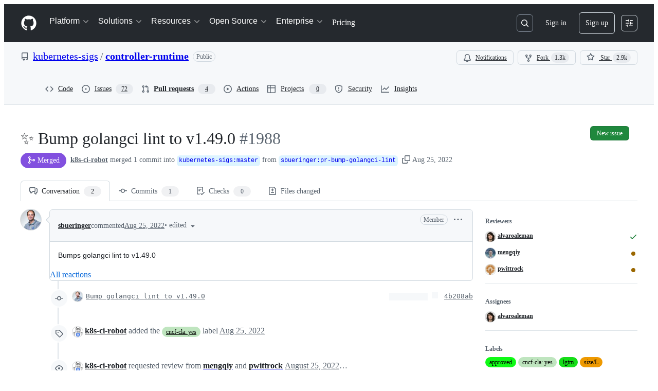

--- FILE ---
content_type: application/javascript
request_url: https://github.githubassets.com/assets/87354-92f9fd54e26d.js
body_size: 7246
content:
"use strict";(globalThis.webpackChunk_github_ui_github_ui=globalThis.webpackChunk_github_ui_github_ui||[]).push([[10821,13475,14439,16481,18567,19046,26957,32539,36820,38862,40948,43539,45786,49338,50767,54920,61243,64428,68713,71719,73148,76165,77251,77601,83624,87354,91094,94100,96186,96315,98438],{241:(t,e,n)=>{n.d(e,{A:()=>r});let r=n(41917).A.Symbol},18679:(t,e,n)=>{n.d(e,{s:()=>AnalyticsClient});let r=["utm_source","utm_medium","utm_campaign","utm_term","utm_content","scid"];var o=n(36301);let AnalyticsClient=class AnalyticsClient{constructor(t){this.options=t}get collectorUrl(){return this.options.collectorUrl}get clientId(){return this.options.clientId?this.options.clientId:(0,o.y)()}createEvent(t){return{page:location.href,title:document.title,context:{...this.options.baseContext,...function(){let t={};try{for(let[e,n]of new URLSearchParams(window.location.search)){let o=e.toLowerCase();r.includes(o)&&(t[o]=n)}return t}catch(t){return{}}}(),...t}}}sendPageView(t){let e=this.createEvent(t);this.send({page_views:[e]})}sendEvent(t,e){let n={...this.createEvent(e),type:t};this.send({events:[n]})}send({page_views:t,events:e}){let n=JSON.stringify({client_id:this.clientId,page_views:t,events:e,request_context:{referrer:function(){let t;try{t=window.top.document.referrer}catch(e){if(window.parent)try{t=window.parent.document.referrer}catch(t){}}return""===t&&(t=document.referrer),t}(),user_agent:navigator.userAgent,screen_resolution:function(){try{return`${screen.width}x${screen.height}`}catch(t){return"unknown"}}(),browser_resolution:function(){let t=0,e=0;try{return"number"==typeof window.innerWidth?(e=window.innerWidth,t=window.innerHeight):null!=document.documentElement&&null!=document.documentElement.clientWidth?(e=document.documentElement.clientWidth,t=document.documentElement.clientHeight):null!=document.body&&null!=document.body.clientWidth&&(e=document.body.clientWidth,t=document.body.clientHeight),`${e}x${t}`}catch(t){return"unknown"}}(),browser_languages:navigator.languages?navigator.languages.join(","):navigator.language||"",pixel_ratio:window.devicePixelRatio,timestamp:Date.now(),tz_seconds:-60*new Date().getTimezoneOffset()}});try{if(navigator.sendBeacon)return void navigator.sendBeacon(this.collectorUrl,n)}catch{}fetch(this.collectorUrl,{method:"POST",cache:"no-cache",headers:{"Content-Type":"application/json"},body:n,keepalive:!1})}}},23125:(t,e,n)=>{n.d(e,{A:()=>s});var r=n(23149),o=n(41917);let i=function(){return o.A.Date.now()};var a=n(71946),l=Math.max,c=Math.min;let s=function(t,e,n){var o,s,u,d,f,h,p=0,g=!1,m=!1,y=!0;if("function"!=typeof t)throw TypeError("Expected a function");function b(e){var n=o,r=s;return o=s=void 0,p=e,d=t.apply(r,n)}function v(t){var n=t-h,r=t-p;return void 0===h||n>=e||n<0||m&&r>=u}function w(){var t,n,r,o=i();if(v(o))return A(o);f=setTimeout(w,(t=o-h,n=o-p,r=e-t,m?c(r,u-n):r))}function A(t){return(f=void 0,y&&o)?b(t):(o=s=void 0,d)}function S(){var t,n=i(),r=v(n);if(o=arguments,s=this,h=n,r){if(void 0===f)return p=t=h,f=setTimeout(w,e),g?b(t):d;if(m)return clearTimeout(f),f=setTimeout(w,e),b(h)}return void 0===f&&(f=setTimeout(w,e)),d}return e=(0,a.A)(e)||0,(0,r.A)(n)&&(g=!!n.leading,u=(m="maxWait"in n)?l((0,a.A)(n.maxWait)||0,e):u,y="trailing"in n?!!n.trailing:y),S.cancel=function(){void 0!==f&&clearTimeout(f),p=0,o=h=s=f=void 0},S.flush=function(){return void 0===f?d:A(i())},S}},23149:(t,e,n)=>{n.d(e,{A:()=>r});let r=function(t){var e=typeof t;return null!=t&&("object"==e||"function"==e)}},31635:(t,e,n)=>{n.d(e,{AQ:()=>a,Cg:()=>o,Me:()=>l,N3:()=>i,Tt:()=>r,xN:()=>c});function r(t,e){var n={};for(var r in t)Object.prototype.hasOwnProperty.call(t,r)&&0>e.indexOf(r)&&(n[r]=t[r]);if(null!=t&&"function"==typeof Object.getOwnPropertySymbols)for(var o=0,r=Object.getOwnPropertySymbols(t);o<r.length;o++)0>e.indexOf(r[o])&&Object.prototype.propertyIsEnumerable.call(t,r[o])&&(n[r[o]]=t[r[o]]);return n}function o(t,e,n,r){var o,i=arguments.length,a=i<3?e:null===r?r=Object.getOwnPropertyDescriptor(e,n):r;if("object"==typeof Reflect&&"function"==typeof Reflect.decorate)a=Reflect.decorate(t,e,n,r);else for(var l=t.length-1;l>=0;l--)(o=t[l])&&(a=(i<3?o(a):i>3?o(e,n,a):o(e,n))||a);return i>3&&a&&Object.defineProperty(e,n,a),a}function i(t){return this instanceof i?(this.v=t,this):new i(t)}function a(t,e,n){if(!Symbol.asyncIterator)throw TypeError("Symbol.asyncIterator is not defined.");var r,o=n.apply(t,e||[]),a=[];return r=Object.create(("function"==typeof AsyncIterator?AsyncIterator:Object).prototype),l("next"),l("throw"),l("return",function(t){return function(e){return Promise.resolve(e).then(t,u)}}),r[Symbol.asyncIterator]=function(){return this},r;function l(t,e){o[t]&&(r[t]=function(e){return new Promise(function(n,r){a.push([t,e,n,r])>1||c(t,e)})},e&&(r[t]=e(r[t])))}function c(t,e){try{var n;(n=o[t](e)).value instanceof i?Promise.resolve(n.value.v).then(s,u):d(a[0][2],n)}catch(t){d(a[0][3],t)}}function s(t){c("next",t)}function u(t){c("throw",t)}function d(t,e){t(e),a.shift(),a.length&&c(a[0][0],a[0][1])}}function l(t){var e,n;return e={},r("next"),r("throw",function(t){throw t}),r("return"),e[Symbol.iterator]=function(){return this},e;function r(r,o){e[r]=t[r]?function(e){return(n=!n)?{value:i(t[r](e)),done:!1}:o?o(e):e}:o}}function c(t){if(!Symbol.asyncIterator)throw TypeError("Symbol.asyncIterator is not defined.");var e,n=t[Symbol.asyncIterator];return n?n.call(t):(t=function(t){var e="function"==typeof Symbol&&Symbol.iterator,n=e&&t[e],r=0;if(n)return n.call(t);if(t&&"number"==typeof t.length)return{next:function(){return t&&r>=t.length&&(t=void 0),{value:t&&t[r++],done:!t}}};throw TypeError(e?"Object is not iterable.":"Symbol.iterator is not defined.")}(t),e={},r("next"),r("throw"),r("return"),e[Symbol.asyncIterator]=function(){return this},e);function r(n){e[n]=t[n]&&function(e){return new Promise(function(r,o){var i,a,l;i=r,a=o,l=(e=t[n](e)).done,Promise.resolve(e.value).then(function(t){i({value:t,done:l})},a)})}}}"function"==typeof SuppressedError&&SuppressedError},37351:(t,e,n)=>{n.d(e,{_:()=>r});function r(t,e){if(t!==e)throw TypeError("Private static access of wrong provenance")}},39595:(t,e,n)=>{let r;n.d(e,{CF:()=>g,p_:()=>x,FB:()=>d,Se:()=>k,aC:()=>_,zV:()=>T});let o=new WeakSet,i=new WeakMap;function a(t=document){if(i.has(t))return i.get(t);let e=!1,n=new MutationObserver(t=>{for(let e of t)if("attributes"===e.type&&e.target instanceof Element)u(e.target);else if("childList"===e.type&&e.addedNodes.length)for(let t of e.addedNodes)t instanceof Element&&l(t)});n.observe(t,{childList:!0,subtree:!0,attributeFilter:["data-action"]});let r={get closed(){return e},unsubscribe(){e=!0,i.delete(t),n.disconnect()}};return i.set(t,r),r}function l(t){for(let e of t.querySelectorAll("[data-action]"))u(e);t instanceof Element&&t.hasAttribute("data-action")&&u(t)}function c(t){let e=t.currentTarget;for(let n of s(e))if(t.type===n.type){let r=e.closest(n.tag);o.has(r)&&"function"==typeof r[n.method]&&r[n.method](t);let i=e.getRootNode();if(i instanceof ShadowRoot&&o.has(i.host)&&i.host.matches(n.tag)){let e=i.host;"function"==typeof e[n.method]&&e[n.method](t)}}}function*s(t){for(let e of(t.getAttribute("data-action")||"").trim().split(/\s+/)){let t=e.lastIndexOf(":"),n=Math.max(0,e.lastIndexOf("#"))||e.length;yield{type:e.slice(0,t),tag:e.slice(t+1,n),method:e.slice(n+1)||"handleEvent"}}}function u(t){for(let e of s(t))t.addEventListener(e.type,c)}function d(t,e){let n=t.tagName.toLowerCase();if(t.shadowRoot){for(let r of t.shadowRoot.querySelectorAll(`[data-target~="${n}.${e}"]`))if(!r.closest(n))return r}for(let r of t.querySelectorAll(`[data-target~="${n}.${e}"]`))if(r.closest(n)===t)return r}let f=t=>String("symbol"==typeof t?t.description:t).replace(/([A-Z]($|[a-z]))/g,"-$1").replace(/--/g,"-").replace(/^-|-$/,"").toLowerCase(),h=(t,e="property")=>{let n=f(t);if(!n.includes("-"))throw new DOMException(`${e}: ${String(t)} is not a valid ${e} name`,"SyntaxError");return n},p="attr";function g(t,e){C(t,p).add(e)}let m=new WeakSet;function y(t,e){if(m.has(t))return;m.add(t);let n=Object.getPrototypeOf(t),r=n?.constructor?.attrPrefix??"data-";for(let o of(e||(e=C(n,p)),e)){let e=t[o],n=h(`${r}${o}`),i={configurable:!0,get(){return this.getAttribute(n)||""},set(t){this.setAttribute(n,t||"")}};"number"==typeof e?i={configurable:!0,get(){return Number(this.getAttribute(n)||0)},set(t){this.setAttribute(n,t)}}:"boolean"==typeof e&&(i={configurable:!0,get(){return this.hasAttribute(n)},set(t){this.toggleAttribute(n,t)}}),Object.defineProperty(t,o,i),o in t&&!t.hasAttribute(n)&&i.set.call(t,e)}}let b=new Map,v=new Promise(t=>{"loading"!==document.readyState?t():document.addEventListener("readystatechange",()=>t(),{once:!0})}),w=new Promise(t=>{let e=new AbortController;e.signal.addEventListener("abort",()=>t());let n={once:!0,passive:!0,signal:e.signal},r=()=>e.abort();document.addEventListener("mousedown",r,n),document.addEventListener("touchstart",r,n),document.addEventListener("keydown",r,n),document.addEventListener("pointerdown",r,n)}),A={ready:()=>v,firstInteraction:()=>w,visible:t=>new Promise(e=>{let n=new IntersectionObserver(t=>{for(let r of t)if(r.isIntersecting){e(),n.disconnect();return}},{rootMargin:"0px 0px 256px 0px",threshold:.01});for(let e of document.querySelectorAll(t))n.observe(e)})},S=new WeakMap;function O(t){cancelAnimationFrame(S.get(t)||0),S.set(t,requestAnimationFrame(()=>{for(let e of b.keys()){let n=t instanceof Element&&t.matches(e)?t:t.querySelector(e);if(customElements.get(e)||n){let r=n?.getAttribute("data-load-on")||"ready",o=r in A?A[r]:A.ready;for(let t of b.get(e)||[])o(e).then(t);b.delete(e),S.delete(t)}}}))}function k(t,e){for(let[n,r]of("string"==typeof t&&e&&(t={[t]:e}),Object.entries(t)))b.has(n)||b.set(n,new Set),b.get(n).add(r);E(document)}function E(t){r||(r=new MutationObserver(t=>{if(b.size)for(let e of t)for(let t of e.addedNodes)t instanceof Element&&O(t)})),O(t),r.observe(t,{subtree:!0,childList:!0})}let j=Symbol.for("catalyst");let CatalystDelegate=class CatalystDelegate{constructor(t){const e=this,n=t.prototype.connectedCallback;t.prototype.connectedCallback=function(){e.connectedCallback(this,n)};const r=t.prototype.disconnectedCallback;t.prototype.disconnectedCallback=function(){e.disconnectedCallback(this,r)};const o=t.prototype.attributeChangedCallback;t.prototype.attributeChangedCallback=function(t,n,r){e.attributeChangedCallback(this,t,n,r,o)};let i=t.observedAttributes||[];Object.defineProperty(t,"observedAttributes",{configurable:!0,get(){return e.observedAttributes(this,i)},set(t){i=t}}),function(t){let e=t.observedAttributes||[],n=t.attrPrefix??"data-",r=t=>h(`${n}${t}`);Object.defineProperty(t,"observedAttributes",{configurable:!0,get:()=>[...C(t.prototype,p)].map(r).concat(e),set(t){e=t}})}(t),function(t){let e=f(t.name).replace(/-element$/,"");try{window.customElements.define(e,t),window[t.name]=customElements.get(e)}catch(t){if(!(t instanceof DOMException&&"NotSupportedError"===t.name))throw t}}(t)}observedAttributes(t,e){return e}connectedCallback(t,e){var n,r;for(let e of(t.toggleAttribute("data-catalyst",!0),customElements.upgrade(t),t.querySelectorAll("template[data-shadowroot]")))e.parentElement===t&&t.attachShadow({mode:"closed"===e.getAttribute("data-shadowroot")?"closed":"open"}).append(e.content.cloneNode(!0));(y(t),o.add(t),t.shadowRoot&&(l(r=t.shadowRoot),a(r)),l(t),a(t.ownerDocument),e?.call(t),t.shadowRoot)&&(l(n=t.shadowRoot),a(n),E(t.shadowRoot))}disconnectedCallback(t,e){e?.call(t)}attributeChangedCallback(t,e,n,r,o){y(t),"data-catalyst"!==e&&o&&o.call(t,e,n,r)}};function C(t,e){if(!Object.prototype.hasOwnProperty.call(t,j)){let e=t[j],n=t[j]=new Map;if(e)for(let[t,r]of e)n.set(t,new Set(r))}let n=t[j];return n.has(e)||n.set(e,new Set),n.get(e)}function _(t,e){C(t,"target").add(e),Object.defineProperty(t,e,{configurable:!0,get(){return d(this,e)}})}function T(t,e){C(t,"targets").add(e),Object.defineProperty(t,e,{configurable:!0,get(){let t=this.tagName.toLowerCase(),n=[];if(this.shadowRoot)for(let r of this.shadowRoot.querySelectorAll(`[data-targets~="${t}.${e}"]`))r.closest(t)||n.push(r);for(let r of this.querySelectorAll(`[data-targets~="${t}.${e}"]`))r.closest(t)===this&&n.push(r);return n}})}function x(t){new CatalystDelegate(t)}},41917:(t,e,n)=>{n.d(e,{A:()=>i});var r=n(72136),o="object"==typeof self&&self&&self.Object===Object&&self;let i=r.A||o||Function("return this")()},44953:(t,e,n)=>{n.d(e,{_:()=>r});function r(t,e){if(void 0===t)throw TypeError("attempted to "+e+" private static field before its declaration")}},50467:(t,e,n)=>{n.d(e,{_:()=>r});function r(t,e,n){return e in t?Object.defineProperty(t,e,{value:n,enumerable:!0,configurable:!0,writable:!0}):t[e]=n,t}},50515:(t,e,n)=>{n.d(e,{JC:()=>b,KK:()=>SequenceTracker,Vy:()=>a,ai:()=>y,rd:()=>u});let Leaf=class Leaf{constructor(t){this.children=[],this.parent=t}delete(t){let e=this.children.indexOf(t);return -1!==e&&(this.children=this.children.slice(0,e).concat(this.children.slice(e+1)),0===this.children.length&&this.parent.delete(this),!0)}add(t){return this.children.push(t),this}};let RadixTrie=class RadixTrie{constructor(t){this.parent=null,this.children={},this.parent=t||null}get(t){return this.children[t]}insert(t){let e=this;for(let n=0;n<t.length;n+=1){let r=t[n],o=e.get(r);if(n===t.length-1)return o instanceof RadixTrie&&(e.delete(o),o=null),o||(o=new Leaf(e),e.children[r]=o),o;o instanceof Leaf&&(o=null),o||(o=new RadixTrie(e),e.children[r]=o),e=o}return e}delete(t){for(let e in this.children)if(this.children[e]===t){let t=delete this.children[e];return 0===Object.keys(this.children).length&&this.parent&&this.parent.delete(this),t}return!1}};let r={"\xa1":"1","\u2122":"2","\xa3":"3","\xa2":"4","\u221E":"5","\xa7":"6","\xb6":"7","\u2022":"8","\xaa":"9","\xba":"0","\u2013":"-","\u2260":"=","\u2044":"!","\u20AC":"@","\u2039":"#","\u203A":"$",\uFB01:"%",\uFB02:"^","\u2021":"&","\xb0":"*","\xb7":"(","\u201A":")","\u2014":"_","\xb1":"+",\u0153:"q","\u2211":"w","\xae":"r","\u2020":"t","\xa5":"y","\xf8":"o",\u03C0:"p","\u201C":"[","\u2018":"]","\xab":"\\",\u0152:"Q","\u201E":"W","\xb4":"E","\u2030":"R",\u02C7:"T","\xc1":"Y","\xa8":"U",\u02C6:"I","\xd8":"O","\u220F":"P","\u201D":"{","\u2019":"}","\xbb":"|","\xe5":"a","\xdf":"s","\u2202":"d",\u0192:"f","\xa9":"g","\u02D9":"h","\u2206":"j","\u02DA":"k","\xac":"l","\u2026":";","\xe6":"'","\xc5":"A","\xcd":"S","\xce":"D","\xcf":"F","\u02DD":"G","\xd3":"H","\xd4":"J","\uF8FF":"K","\xd2":"L","\xda":":","\xc6":'"',\u03A9:"z","\u2248":"x","\xe7":"c","\u221A":"v","\u222B":"b","\xb5":"m","\u2264":",","\u2265":".","\xf7":"/","\xb8":"Z","\u02DB":"X","\xc7":"C","\u25CA":"V",\u0131:"B","\u02DC":"N","\xc2":"M","\xaf":"<","\u02D8":">","\xbf":"?"},o={"`":"~",1:"!",2:"@",3:"#",4:"$",5:"%",6:"^",7:"&",8:"*",9:"(",0:")","-":"_","=":"+","[":"{","]":"}","\\":"|",";":":","'":'"',",":"<",".":">","/":"?",q:"Q",w:"W",e:"E",r:"R",t:"T",y:"Y",u:"U",i:"I",o:"O",p:"P",a:"A",s:"S",d:"D",f:"F",g:"G",h:"H",j:"J",k:"K",l:"L",z:"Z",x:"X",c:"C",v:"V",b:"B",n:"N",m:"M"},i={" ":"Space","+":"Plus"};function a(t,e=navigator.platform){var n,c,u;let{ctrlKey:d,altKey:f,metaKey:h,shiftKey:p,key:g}=t,m=[];for(let[t,e]of[d,f,h,p].entries())e&&m.push(l[t]);if(!l.includes(g)){let t=m.includes("Alt")&&s.test(e)&&null!=(n=r[g])?n:g,a=m.includes("Shift")&&s.test(e)&&null!=(c=o[t])?c:t,l=null!=(u=i[a])?u:a;m.push(l)}return m.join("+")}let l=["Control","Alt","Meta","Shift"];function c(t,e){let n,r,o;{var i,a,l,c=(i=t,a=e,r="undefined"==typeof window?void 0:window,o=s.test(null!=(l=null!=a?a:null==r?void 0:r.navigator.platform)?l:"")?"Meta":"Control",n=i.replace("Mod",o));let u=c.split("+").pop(),d=[];for(let t of["Control","Alt","Meta","Shift"])c.includes(t)&&d.push(t);return u&&d.push(u),d.join("+")}}let s=/Mac|iPod|iPhone|iPad/i;let SequenceTracker=class SequenceTracker{constructor({onReset:t}={}){this._path=[],this.timer=null,this.onReset=t}get path(){return this._path}get sequence(){return this._path.join(" ")}registerKeypress(t){this._path=[...this._path,a(t)],this.startTimer()}reset(){var t;this.killTimer(),this._path=[],null==(t=this.onReset)||t.call(this)}killTimer(){null!=this.timer&&window.clearTimeout(this.timer),this.timer=null}startTimer(){this.killTimer(),this.timer=window.setTimeout(()=>this.reset(),SequenceTracker.CHORD_TIMEOUT)}};function u(t){return t.split(" ").map(t=>c(t)).join(" ")}function d(t){if(!(t instanceof HTMLElement))return!1;let e=t.nodeName.toLowerCase(),n=(t.getAttribute("type")||"").toLowerCase();return"select"===e||"textarea"===e||"input"===e&&"submit"!==n&&"reset"!==n&&"checkbox"!==n&&"radio"!==n&&"file"!==n||t.isContentEditable}SequenceTracker.CHORD_TIMEOUT=1500;let f=new RadixTrie,h=new WeakMap,p=f,g=new SequenceTracker({onReset(){p=f}});function m(t){if(t.defaultPrevented||!(t.target instanceof Node))return;if(d(t.target)){let e=t.target;if(!e.id||!e.ownerDocument.querySelector(`[data-hotkey-scope="${e.id}"]`))return}let e=p.get(a(t));if(!e)return void g.reset();if(g.registerKeypress(t),p=e,e instanceof Leaf){let r,o=t.target,i=!1,a=d(o);for(let t=e.children.length-1;t>=0;t-=1){let n=(r=e.children[t]).getAttribute("data-hotkey-scope");if(!a&&!n||a&&o.id===n){i=!0;break}}if(r&&i){var n;let e;n=r,e=new CustomEvent("hotkey-fire",{cancelable:!0,detail:{path:g.path}}),n.dispatchEvent(e)&&(d(n)?n.focus():n.click()),t.preventDefault()}g.reset()}}function y(t,e){0===Object.keys(f.children).length&&document.addEventListener("keydown",m);let n=(function(t){let e=[],n=[""],r=!1;for(let o=0;o<t.length;o++){if(r&&","===t[o]){e.push(n),n=[""],r=!1;continue}if(" "===t[o]){n.push(""),r=!1;continue}r="+"!==t[o],n[n.length-1]+=t[o]}return e.push(n),e.map(t=>t.map(t=>c(t)).filter(t=>""!==t)).filter(t=>t.length>0)})(e||t.getAttribute("data-hotkey")||"").map(e=>f.insert(e).add(t));h.set(t,n)}function b(t){let e=h.get(t);if(e&&e.length)for(let n of e)n&&n.delete(t);0===Object.keys(f.children).length&&document.removeEventListener("keydown",m)}},53098:(t,e,n)=>{n.d(e,{A:()=>r});let r=function(t){return null!=t&&"object"==typeof t}},61882:(t,e,n)=>{n.d(e,{A:()=>i});var r=n(87385),o=n(53098);let i=function(t){return"symbol"==typeof t||(0,o.A)(t)&&"[object Symbol]"==(0,r.A)(t)}},70837:(t,e,n)=>{n.d(e,{O:()=>r});function r(t="ha"){let e,n={};for(let r of Array.from(document.head.querySelectorAll(`meta[name^="${t}-"]`))){let{name:o,content:i}=r,a=o.replace(`${t}-`,"").replace(/-/g,"_");"url"===a?e=i:n[a]=i}if(!e)throw Error(`AnalyticsClient ${t}-url meta tag not found`);return{collectorUrl:e,...Object.keys(n).length>0?{baseContext:n}:{}}}},71946:(t,e,n)=>{n.d(e,{A:()=>h});var r=/\s/;let o=function(t){for(var e=t.length;e--&&r.test(t.charAt(e)););return e};var i=/^\s+/,a=n(23149),l=n(61882),c=0/0,s=/^[-+]0x[0-9a-f]+$/i,u=/^0b[01]+$/i,d=/^0o[0-7]+$/i,f=parseInt;let h=function(t){if("number"==typeof t)return t;if((0,l.A)(t))return c;if((0,a.A)(t)){var e,n="function"==typeof t.valueOf?t.valueOf():t;t=(0,a.A)(n)?n+"":n}if("string"!=typeof t)return 0===t?t:+t;t=(e=t)?e.slice(0,o(e)+1).replace(i,""):e;var r=u.test(t);return r||d.test(t)?f(t.slice(2),r?2:8):s.test(t)?c:+t}},72136:(t,e,n)=>{n.d(e,{A:()=>r});let r="object"==typeof global&&global&&global.Object===Object&&global},75735:(t,e,n)=>{n.d(e,{_:()=>a});var r=n(5570),o=n(37351),i=n(44953);function a(t,e,n,a){return(0,o._)(t,e),(0,i._)(n,"set"),(0,r._)(t,n,a),a}},77783:(t,e,n)=>{let r;function o(t){return new Promise((e,n)=>{t.oncomplete=t.onsuccess=()=>e(t.result),t.onabort=t.onerror=()=>n(t.error)})}function i(t,e){let n;return(r,i)=>(()=>{if(n)return n;let r=indexedDB.open(t);return r.onupgradeneeded=()=>r.result.createObjectStore(e),(n=o(r)).then(t=>{t.onclose=()=>n=void 0},()=>{}),n})().then(t=>i(t.transaction(e,r).objectStore(e)))}function a(){return r||(r=i("keyval-store","keyval")),r}function l(t,e=a()){return e("readonly",e=>o(e.get(t)))}function c(t,e,n=a()){return n("readwrite",n=>(n.put(e,t),o(n.transaction)))}function s(t,e=a()){return e("readwrite",e=>(e.delete(t),o(e.transaction)))}function u(t=a()){return t("readwrite",t=>(t.clear(),o(t.transaction)))}function d(t=a()){return t("readonly",e=>{if(e.getAll&&e.getAllKeys)return Promise.all([o(e.getAllKeys()),o(e.getAll())]).then(([t,e])=>t.map((t,n)=>[t,e[n]]));let n=[];return t("readonly",t=>{var e;return(e=t=>n.push([t.key,t.value]),t.openCursor().onsuccess=function(){this.result&&(e(this.result),this.result.continue())},o(t.transaction)).then(()=>n)})})}n.d(e,{IU:()=>u,Jt:()=>l,hZ:()=>c,jO:()=>d,y$:()=>i,yH:()=>s})},81075:(t,e,n)=>{n.d(e,{_:()=>a});var r=n(50894),o=n(37351),i=n(44953);function a(t,e,n){return(0,o._)(t,e),(0,i._)(n,"get"),(0,r._)(t,n)}},87385:(t,e,n)=>{n.d(e,{A:()=>d});var r=n(241),o=Object.prototype,i=o.hasOwnProperty,a=o.toString,l=r.A?r.A.toStringTag:void 0;let c=function(t){var e=i.call(t,l),n=t[l];try{t[l]=void 0;var r=!0}catch(t){}var o=a.call(t);return r&&(e?t[l]=n:delete t[l]),o};var s=Object.prototype.toString,u=r.A?r.A.toStringTag:void 0;let d=function(t){return null==t?void 0===t?"[object Undefined]":"[object Null]":u&&u in Object(t)?c(t):s.call(t)}},97286:(t,e,n)=>{n.d(e,{I:()=>i});var r=n(1651),o=n(15985);function i(t,e){return(0,o.t)(t,r.$,e)}}}]);
//# sourceMappingURL=87354-be00735a5b80.js.map

--- FILE ---
content_type: application/javascript
request_url: https://github.githubassets.com/assets/79125-d5211b175b34.js
body_size: 15898
content:
"use strict";(globalThis.webpackChunk_github_ui_github_ui=globalThis.webpackChunk_github_ui_github_ui||[]).push([[19976,79125],{3585:(e,t,i)=>{i.d(t,{$:()=>w});var a=i(74848),n=i(16522),s=i(30459),l=i(70263),o=i(83494),r=i(97068),d=i(45800),c=i(57478),m=i(69726),u=i(86877),h=i(30093),f=i(10576),g=i(26108),p=i(57387),x=i(96540),y=i(38621),b=i(73017),v=i(40523);function N(e){let t,i,s=(0,n.c)(5),{children:l,footerButtons:o}=e;s[0]===Symbol.for("react.memo_cache_sentinel")?(t={bindKeys:r.z0.ArrowHorizontal|r.z0.Tab,focusInStrategy:"closest"},s[0]=t):t=s[0];let{containerRef:c}=(0,d.G)(t);return s[1]!==l||s[2]!==o||s[3]!==c?(i=o?(0,a.jsx)(p.l.Footer,{ref:c,children:(0,a.jsxs)("div",{className:"d-flex flex-column",children:[(0,a.jsx)("div",{className:"d-flex flex-row gap-2 flex-justify-end",children:(0,a.jsx)(p.l.Buttons,{buttons:o})}),l]})}):null,s[1]=l,s[2]=o,s[3]=c,s[4]=i):i=s[4],i}let j="CHANGE_COMMIT_MESSAGE",C="CHANGE_EXTENDED_DESCRIPTION",_="There was an error trying to commit changes";function S(e,t){switch(t.type){case j:return{...e,commitMessage:t.payload};case C:return{...e,extendedDescription:t.payload};default:return console.error("Unknown suggested change action."),e}}function w(e){let t,i,r,d,w,E,I,k,D,L,O,R,F,U,$,P,B,M,H,z,G,q=(0,n.c)(60),{authorLogins:V,batchSize:K,onClose:W,onCommit:Q,defaultCommitMessage:Y,dialogTitle:X,suggestions:J,onRemoveSuggestion:Z,onDiscardBatch:ee}=e,et=(0,l.A)(),{sendAnalyticsEvent:ei}=(0,s.s)(),[ea,en]=(0,x.useState)(!1),[es,el]=(0,x.useState)(!1),[eo,er]=(0,x.useState)();if(q[0]!==V||q[1]!==Y)t=Y||(1===V.length?`Apply suggestion from @${V[0]}`:1===new Set(V).size?`Apply suggestions from @${V[0]}`:"Apply suggestions from code review"),q[0]=V,q[1]=Y,q[2]=t;else t=q[2];q[3]!==t?(i={commitMessage:t,extendedDescription:""},q[3]=t,q[4]=i):i=q[4];let[ed,ec]=(0,x.useReducer)(S,i);q[5]!==et?(r=(e,t,i)=>{let a;et()&&(a=i?_+`: ${i}`:_+".",en(!1),er(a))},q[5]=et,q[6]=r):r=q[6];let em=r;q[7]!==eo||q[8]!==et?(d=()=>{et()&&(en(!1),eo&&er(void 0))},q[7]=eo,q[8]=et,q[9]=d):d=q[9];let eu=d;q[10]!==K||q[11]!==ed.commitMessage||q[12]!==ed.extendedDescription||q[13]!==eu||q[14]!==em||q[15]!==ea||q[16]!==Q||q[17]!==ei?(w=()=>{ea||(en(!0),ei("comments.commit_suggestion","COMMIT_SUGGESTION_DIALOG_BUTTON",{batchSize:K}),Q(`${ed.commitMessage}

${ed.extendedDescription}`,em,eu))},q[10]=K,q[11]=ed.commitMessage,q[12]=ed.extendedDescription,q[13]=eu,q[14]=em,q[15]=ea,q[16]=Q,q[17]=ei,q[18]=w):w=q[18];let eh=w;q[19]===Symbol.for("react.memo_cache_sentinel")?(E=()=>{el(!0)},q[19]=E):E=q[19];let ef=E;q[20]!==ee?(I=()=>{el(!1),ee?.()},q[20]=ee,q[21]=I):I=q[21];let eg=I;q[22]===Symbol.for("react.memo_cache_sentinel")?(k=()=>{el(!1)},q[22]=k):k=q[22];let ep=k,ex=K>1?"Apply suggestions":"Apply suggestion";q[23]!==eo||q[24]!==eh||q[25]!==ea||q[26]!==W||q[27]!==ee||q[28]!==J?(D=()=>ee?(0,a.jsx)(p.l.Footer,{children:(0,a.jsxs)("div",{className:"d-flex flex-column width-full",children:[(0,a.jsxs)("div",{className:"d-flex flex-row flex-justify-between width-full",children:[(0,a.jsx)(p.l.Buttons,{buttons:[{content:"Discard batch",onClick:ef,buttonType:"danger"}]}),(0,a.jsx)("div",{className:"d-flex flex-row gap-2",children:(0,a.jsx)(p.l.Buttons,{buttons:[{content:"Cancel",onClick:W},{content:(0,a.jsxs)("span",{className:"d-flex flex-row flex-items-center",children:["Apply suggestions",J&&(0,a.jsx)(c.A,{className:"ml-1 color-fg-inherit",children:J.length}),ea&&(0,a.jsx)(m.A,{size:"small",className:"ml-1"})]}),onClick:eh,buttonType:"primary"}]})})]}),eo&&(0,a.jsx)(u.A.Validation,{variant:"error",className:"mt-2 pt-1 flex-justify-end",children:eo})]})}):(0,a.jsx)(N,{footerButtons:[{content:"Cancel",onClick:W},{content:(0,a.jsxs)("span",{className:"d-flex flex-row flex-items-center",children:["Apply Suggestion",ea&&(0,a.jsx)(m.A,{size:"small",className:"ml-1"})]}),onClick:eh,buttonType:"primary"}],children:eo&&(0,a.jsx)(u.A.Validation,{variant:"error",className:"mt-2 pt-1 flex-justify-end",children:eo})}),q[23]=eo,q[24]=eh,q[25]=ea,q[26]=W,q[27]=ee,q[28]=J,q[29]=D):D=q[29];let ey=D;q[30]!==eh?(L={"github:submit-form":eh},q[30]=eh,q[31]=L):L=q[31];let eb=X||ex;q[32]===Symbol.for("react.memo_cache_sentinel")?(O=(0,a.jsx)(u.A.Label,{required:!0,children:"Commit message"}),q[32]=O):O=q[32],q[33]===Symbol.for("react.memo_cache_sentinel")?(R=e=>ec({type:j,payload:e.target.value}),q[33]=R):R=q[33],q[34]!==ed.commitMessage?(F=(0,a.jsxs)(u.A,{className:"mb-2",children:[O,(0,a.jsx)(h.A,{block:!0,name:"commit_message",onChange:R,value:ed.commitMessage})]}),q[34]=ed.commitMessage,q[35]=F):F=q[35],q[36]===Symbol.for("react.memo_cache_sentinel")?(U=(0,a.jsx)(u.A.Label,{children:"Extended description"}),q[36]=U):U=q[36],q[37]===Symbol.for("react.memo_cache_sentinel")?($=e=>ec({type:C,payload:e.target.value}),q[37]=$):$=q[37],q[38]!==ed.extendedDescription?(P=(0,a.jsxs)(u.A,{children:[U,(0,a.jsx)(f.Ay,{block:!0,rows:3,placeholder:"Add an optional description...",onChange:$,value:ed.extendedDescription})]}),q[38]=ed.extendedDescription,q[39]=P):P=q[39],q[40]!==Z||q[41]!==J?(B=J&&J.length>0&&(0,a.jsxs)("div",{className:"mb-3 mt-3",children:[(0,a.jsxs)("p",{className:"f6 text-bold mb-2",children:["Suggestions to apply ",(0,a.jsx)(c.A,{children:J.length})]}),(0,a.jsx)("div",{style:{maxHeight:"200px",overflowY:"auto"},children:J.map(e=>(0,a.jsxs)("div",{className:"border rounded-2 mb-2",children:[(0,a.jsxs)("div",{className:"d-flex flex-items-center flex-justify-between p-2",style:{transition:"background-color 0.1s"},onMouseEnter:T,onMouseLeave:A,children:[(0,a.jsx)(y.FileIcon,{className:"mr-2",size:16}),(0,a.jsx)("span",{className:"flex-1 text-mono f6",style:{overflow:"hidden",textOverflow:"ellipsis",whiteSpace:"nowrap"},children:e.path}),Z&&(0,a.jsx)(g.K,{"aria-label":`Remove suggestion from ${e.path}`,icon:y.XIcon,size:"small",variant:"invisible",onClick:()=>Z({commentDatabaseId:e.commentDatabaseId,suggestionIndex:e.suggestionIndex})})]}),(0,a.jsx)("div",{className:"p-2",children:(0,a.jsx)(b.vb,{className:"markdown-body","comment-testid":"Comment body html for comment",html:e.bodyHTML})})]},e.commentDatabaseId))})]}),q[40]=Z,q[41]=J,q[42]=B):B=q[42],q[43]!==W||q[44]!==ey||q[45]!==eb||q[46]!==F||q[47]!==P||q[48]!==B?(M=(0,a.jsxs)(p.l,{title:eb,renderFooter:ey,onClose:W,children:[F,P,B]}),q[43]=W,q[44]=ey,q[45]=eb,q[46]=F,q[47]=P,q[48]=B,q[49]=M):M=q[49],q[50]!==L||q[51]!==M?(H=(0,a.jsx)(o.tL,{commands:L,children:M}),q[50]=L,q[51]=M,q[52]=H):H=q[52];let ev=J?.length||K;return q[53]!==eg||q[54]!==es||q[55]!==ev?(z=(0,a.jsx)(v.G,{isOpen:es,onConfirm:eg,onCancel:ep,suggestionsCount:ev}),q[53]=eg,q[54]=es,q[55]=ev,q[56]=z):z=q[56],q[57]!==H||q[58]!==z?(G=(0,a.jsxs)(a.Fragment,{children:[H,z]}),q[57]=H,q[58]=z,q[59]=G):G=q[59],G}function A(e){return e.currentTarget.style.backgroundColor="transparent"}function T(e){return e.currentTarget.style.backgroundColor="var(--bgColor-muted, #f6f8fa)"}try{N.displayName||(N.displayName="DialogFooter")}catch{}try{w.displayName||(w.displayName="ApplySuggestionDialog")}catch{}},8748:(e,t,i)=>{i.d(t,{u:()=>s});var a=i(16522),n=i(96540);function s(e){let t,i,s=(0,a.c)(6),{isAnchorable:l,commentId:o,commentAnchor:r,containerRef:d}=e;s[0]!==r||s[1]!==o||s[2]!==d||s[3]!==l?(t=()=>{l&&o&&r&&window.location.hash.split("#").pop()===r&&d.current?.focus()},i=[r,o,l,d],s[0]=r,s[1]=o,s[2]=d,s[3]=l,s[4]=t,s[5]=i):(t=s[4],i=s[5]),(0,n.useEffect)(t,i)}},13083:(e,t,i)=>{function a(e){return`line-${e}`}function n(e,t,i){return`${e}${"left"===t?"L":"R"}${i}`}function s(e){return"DELETION"===e?"left":"right"}function l(e,t=!1,i=!1){if(i)return"var(--bgColor-attention-muted, var(--color-attention-subtle))";switch(e){case"ADDITION":return t?"var(--diffBlob-additionNum-bgColor, var(--diffBlob-addition-bgColor-num))":"var(--diffBlob-additionLine-bgColor, var(--diffBlob-addition-bgColor-line))";case"DELETION":return t?"var(--diffBlob-deletionNum-bgColor, var(--diffBlob-deletion-bgColor-num))":"var(--diffBlob-deletionLine-bgColor, var(--diffBlob-deletion-bgColor-line))";case"HUNK":return t?"var(--diffBlob-hunkNum-bgColor, var(--diffBlob-hunk-bgColor-num))":"var(--diffBlob-hunkLine-bgColor, var(--bgColor-accent-muted))";case"EMPTY":return t?"var(--diffBlob-emptyNum-bgColor, var(--diffBlob-hunk-bgColor-num))":"var(--diffBlob-emptyLine-bgColor, var(--bgColor-accent-muted))";default:return}}function o(e){let t=0;if(e)for(let i of e)t=Math.max(t,i?.left??0,i?.right??0);return Math.max(8*t.toString().length+20,40).toString()}i.d(t,{IQ:()=>n,Sq:()=>a,XU:()=>s,c7:()=>o,gK:()=>l})},19976:(e,t,i)=>{i.d(t,{Jg:()=>c,nq:()=>m,uP:()=>u.u,zl:()=>h.z,$e:()=>x,P3:()=>g,wj:()=>y,l4:()=>_,Qe:()=>b,Ah:()=>A});var a=i(74848),n=i(16522),s=i(34164),l=i(73017),o=i(13083);let r=e=>{let t,i,r,d,c,m,u,h,f,g,p=(0,n.c)(34),{dragging:x,isHighlighted:y,isLeftColumn:b,colSpan:v,line:N,lineAnchor:j}=e,C=N.html,_="";if(["ADDITION","DELETION"].includes(N.type)&&["+","-"].includes(C[0])){let e;_=C[0],p[0]!==C?(e=C.slice(1),p[0]=C,p[1]=e):e=p[1],C=e}let S=x&&y,w=b&&"HUNK"!==N.type;p[2]!==S||p[3]!==w?(t=(0,s.$)("diff-text-cell",{"border-left color-border-accent-emphasis":S,"border-right":w}),p[2]=S,p[3]=w,p[4]=t):t=p[4],p[5]!==j?(i=j?(0,o.Sq)(j):void 0,p[5]=j,p[6]=i):i=p[6],p[7]!==y||p[8]!==N.type?(r=(0,o.gK)(N.type,!1,y),p[7]=y,p[8]=N.type,p[9]=r):r=p[9],p[10]!==r?(d={backgroundColor:r},p[10]=r,p[11]=d):d=p[11];let A=_,T="ADDITION"===N.type,E="DELETION"===N.type;p[12]!==T||p[13]!==E?(c=(0,s.$)("diff-text syntax-highlighted-line",{addition:T,deletion:E}),p[12]=T,p[13]=E,p[14]=c):c=p[14];let I=e.lineChild,k="HUNK"===N.type;p[15]!==k?(m=(0,s.$)("diff-text-inner",{"color-fg-muted":k}),p[15]=k,p[16]=m):m=p[16];let D="CONTEXT"===N.type?"-7px":void 0;return p[17]!==D?(u={marginLeft:D},p[17]=D,p[18]=u):u=p[18],p[19]!==C||p[20]!==m||p[21]!==u?(h=(0,a.jsx)(l.$6,{className:m,html:C,style:u}),p[19]=C,p[20]=m,p[21]=u,p[22]=h):h=p[22],p[23]!==_||p[24]!==e.lineChild||p[25]!==h||p[26]!==c?(f=(0,a.jsxs)("code",{"data-code-marker":A,className:c,children:[I,h]}),p[23]=_,p[24]=e.lineChild,p[25]=h,p[26]=c,p[27]=f):f=p[27],p[28]!==v||p[29]!==f||p[30]!==t||p[31]!==i||p[32]!==d?(g=(0,a.jsx)("td",{className:t,colSpan:v,id:i,style:d,children:f}),p[28]=v,p[29]=f,p[30]=t,p[31]=i,p[32]=d,p[33]=g):g=p[33],g};try{r.displayName||(r.displayName="DiffText")}catch{}let d=e=>{let t,i,l,r,d,c,m,u,h,f,g,p,x,y=(0,n.c)(30);y[0]!==e?({ariaLabel:t,children:i,hasExpanderButton:r,lineType:m,colSpan:l,interactiveProps:d,isHighlighted:c,...u}=e,y[0]=e,y[1]=t,y[2]=i,y[3]=l,y[4]=r,y[5]=d,y[6]=c,y[7]=m,y[8]=u):(t=y[1],i=y[2],l=y[3],r=y[4],d=y[5],c=y[6],m=y[7],u=y[8]),y[9]!==i?(h=(0,a.jsx)("code",{className:"pr-2",children:i}),y[9]=i,y[10]=h):h=y[10];let b=h;if(d){let e;y[11]!==t||y[12]!==d||y[13]!==b?(e=(0,a.jsx)("button",{className:"diff-line-number-button",...d,"aria-label":t,children:b}),y[11]=t,y[12]=d,y[13]=b,y[14]=e):e=y[14],b=e}let v=d?void 0:t,N=!!d;y[15]!==r||y[16]!==N?(f=(0,s.$)("diff-line-number",{"has-expander":r,clickable:N}),y[15]=r,y[16]=N,y[17]=f):f=y[17];let j=l||1;return y[18]!==c||y[19]!==m?(g=(0,o.gK)(m,!0,c),y[18]=c,y[19]=m,y[20]=g):g=y[20],y[21]!==g?(p={backgroundColor:g},y[21]=g,y[22]=p):p=y[22],y[23]!==u||y[24]!==v||y[25]!==f||y[26]!==j||y[27]!==p||y[28]!==b?(x=(0,a.jsx)("td",{"aria-label":v,"data-line-number":!0,className:f,colSpan:j,style:p,...u,children:b}),y[23]=u,y[24]=v,y[25]=f,y[26]=j,y[27]=p,y[28]=b,y[29]=x):x=y[29],x};try{d.displayName||(d.displayName="LineNumber")}catch{}let c=e=>{let t,i,s,l,o=(0,n.c)(28),{dragging:c,isHighlighted:m,isLeftColumn:u,isSplit:h,lineAnchor:f,line:g,lineChild:p,onLineNumberClick:x}=e,y="CONTEXT"===g.type||"INJECTED_CONTEXT"===g.type,b="ADDITION"!==g.type,v=b||!h,N="DELETION"!==g.type,j=N&&!y||!h,C=h&&y?u?g.left:g.right:g.left;return o[0]!==C||o[1]!==m||o[2]!==g.left||o[3]!==g.right||o[4]!==g.type||o[5]!==x||o[6]!==b||o[7]!==v?(t=v&&(0,a.jsx)(d,{ariaLabel:`Line ${b?g.left?.toString():g.right?.toString()}`,lineType:g.type,interactiveProps:x?{onClick:x}:null,isHighlighted:m,children:b&&C}),o[0]=C,o[1]=m,o[2]=g.left,o[3]=g.right,o[4]=g.type,o[5]=x,o[6]=b,o[7]=v,o[8]=t):t=o[8],o[9]!==m||o[10]!==g.left||o[11]!==g.right||o[12]!==g.type||o[13]!==x||o[14]!==N||o[15]!==j?(i=j&&(0,a.jsx)(d,{ariaLabel:`Line ${N?g.right?.toString():g.left?.toString()}`,lineType:g.type,interactiveProps:x?{onClick:x}:null,isHighlighted:m,children:N&&g.right}),o[9]=m,o[10]=g.left,o[11]=g.right,o[12]=g.type,o[13]=x,o[14]=N,o[15]=j,o[16]=i):i=o[16],o[17]!==c||o[18]!==m||o[19]!==u||o[20]!==g||o[21]!==f||o[22]!==p?(s=(0,a.jsx)(r,{dragging:c,isHighlighted:m,isLeftColumn:u,line:g,lineAnchor:f,lineChild:p}),o[17]=c,o[18]=m,o[19]=u,o[20]=g,o[21]=f,o[22]=p,o[23]=s):s=o[23],o[24]!==t||o[25]!==i||o[26]!==s?(l=(0,a.jsxs)(a.Fragment,{children:[t,i,s]}),o[24]=t,o[25]=i,o[26]=s,o[27]=l):l=o[27],l};try{c.displayName||(c.displayName="DiffLinePart")}catch{}function m(){let e,t,i=(0,n.c)(2);return i[0]===Symbol.for("react.memo_cache_sentinel")?(e=(0,a.jsxs)("clipPath",{id:"diff-placeholder",children:[(0,a.jsx)("rect",{height:"11.9298746",rx:"2",width:"67.0175439",x:"0",y:"0"}),(0,a.jsx)("rect",{height:"11.9298746",rx:"2",width:"100.701754",x:"18.9473684",y:"47.7194983"}),(0,a.jsx)("rect",{height:"11.9298746",rx:"2",width:"37.8947368",x:"0",y:"71.930126"}),(0,a.jsx)("rect",{height:"11.9298746",rx:"2",width:"53.3333333",x:"127.017544",y:"48.0703769"}),(0,a.jsx)("rect",{height:"11.9298746",rx:"2",width:"72.9824561",x:"187.719298",y:"48.0703769"}),(0,a.jsx)("rect",{height:"11.9298746",rx:"2",width:"140.350877",x:"76.8421053",y:"0"}),(0,a.jsx)("rect",{height:"11.9298746",rx:"2",width:"140.350877",x:"17.8947368",y:"23.8597491"}),(0,a.jsx)("rect",{height:"11.9298746",rx:"2",width:"173.684211",x:"166.315789",y:"23.8597491"})]}),i[0]=e):e=i[0],i[1]===Symbol.for("react.memo_cache_sentinel")?(t=(0,a.jsx)("svg",{"aria-hidden":"true",version:"1.1",viewBox:"0 0 340 84",xmlns:"http://www.w3.org/2000/svg",className:"DiffPlaceholder-module__DiffPlaceholderSVG--zRrf1",children:(0,a.jsxs)("defs",{children:[e,(0,a.jsxs)("linearGradient",{id:"animated-diff-gradient",spreadMethod:"reflect",x1:"0",x2:"0",y1:"0",y2:"1",children:[(0,a.jsx)("stop",{offset:"0",stopColor:"#eee"}),(0,a.jsx)("stop",{offset:"0.2",stopColor:"#eee"}),(0,a.jsx)("stop",{offset:"0.5",stopColor:"#ddd"}),(0,a.jsx)("stop",{offset:"0.8",stopColor:"#eee"}),(0,a.jsx)("stop",{offset:"1",stopColor:"#eee"}),(0,a.jsx)("animateTransform",{attributeName:"y1",dur:"1s",repeatCount:"3",values:"0%; 100%; 0"}),(0,a.jsx)("animateTransform",{attributeName:"y2",dur:"1s",repeatCount:"3",values:"100%; 200%; 0"})]})]})}),i[1]=t):t=i[1],t}try{m.displayName||(m.displayName="DiffPlaceholder")}catch{}var u=i(88098),h=i(91618),f=i(38621);function g(e){let t,i,s,l=(0,n.c)(10),{currentLine:o,hunkButton:c,isLeftColumn:m,isSplit:u}=e;if(u&&!m)return null;l[0]!==o.type||l[1]!==c||l[2]!==u?(t=c?(0,a.jsx)(d,{colSpan:u?1:2,hasExpanderButton:!0,lineType:o.type,children:c}):(0,a.jsxs)(a.Fragment,{children:[(0,a.jsx)(d,{lineType:o.type,children:(0,a.jsx)(f.KebabHorizontalIcon,{})}),!u&&(0,a.jsx)(d,{lineType:o.type,children:(0,a.jsx)(f.KebabHorizontalIcon,{})})]}),l[0]=o.type,l[1]=c,l[2]=u,l[3]=t):t=l[3];let h=u?3:void 0;return l[4]!==o||l[5]!==h?(i=(0,a.jsx)(r,{isHighlighted:!1,isLeftColumn:!0,colSpan:h,line:o}),l[4]=o,l[5]=h,l[6]=i):i=l[6],l[7]!==t||l[8]!==i?(s=(0,a.jsxs)(a.Fragment,{children:[t,i]}),l[7]=t,l[8]=i,l[9]=s):s=l[9],s}try{g.displayName||(g.displayName="HunkHeaderDiffLine")}catch{}function p(){let e,t=(0,n.c)(1);return t[0]===Symbol.for("react.memo_cache_sentinel")?(e=(0,a.jsx)("div",{className:"hunk-kebab-icon pr-2 pb-1",children:(0,a.jsx)(f.KebabHorizontalIcon,{})}),t[0]=e):e=t[0],e}try{p.displayName||(p.displayName="HunkKebabIcon")}catch{}function x(e){let t,i,l,o=(0,n.c)(5),{isLeftColumn:r}=e;return o[0]===Symbol.for("react.memo_cache_sentinel")?(t=(0,a.jsx)(d,{lineType:"EMPTY"}),o[0]=t):t=o[0],o[1]!==r?(i=(0,s.$)("empty-diff-line",{"border-right":r}),o[1]=r,o[2]=i):i=o[2],o[3]!==i?(l=(0,a.jsxs)(a.Fragment,{children:[t,(0,a.jsx)("td",{className:i,colSpan:1})]}),o[3]=i,o[4]=l):l=o[4],l}try{x.displayName||(x.displayName="EmptyDiffLine")}catch{}function y(e){let t,i,s,l,o,r,d,c,m=(0,n.c)(15);return m[0]===Symbol.for("react.memo_cache_sentinel")?(t=(0,a.jsx)("thead",{className:"sr-only",children:(0,a.jsxs)("tr",{children:[(0,a.jsx)("th",{scope:"col",children:"Original file line number"}),(0,a.jsx)("th",{scope:"col",children:"Original file line"}),(0,a.jsx)("th",{scope:"col",children:"Diff line number"}),(0,a.jsx)("th",{scope:"col",children:"Diff line change"})]})}),m[0]=t):t=m[0],m[1]!==e.lineWidth?(i=(0,a.jsx)("col",{width:e.lineWidth}),m[1]=e.lineWidth,m[2]=i):i=m[2],m[3]===Symbol.for("react.memo_cache_sentinel")?(s=(0,a.jsx)("col",{}),m[3]=s):s=m[3],m[4]!==e.lineWidth?(l=(0,a.jsx)("col",{width:e.lineWidth}),m[4]=e.lineWidth,m[5]=l):l=m[5],m[6]===Symbol.for("react.memo_cache_sentinel")?(o=(0,a.jsx)("col",{}),m[6]=o):o=m[6],m[7]!==i||m[8]!==l?(r=(0,a.jsxs)("colgroup",{children:[i,s,l,o]}),m[7]=i,m[8]=l,m[9]=r):r=m[9],m[10]!==e.children?(d=(0,a.jsx)("tbody",{children:e.children}),m[10]=e.children,m[11]=d):d=m[11],m[12]!==r||m[13]!==d?(c=(0,a.jsxs)(a.Fragment,{children:[t,r,d]}),m[12]=r,m[13]=d,m[14]=c):c=m[14],c}try{y.displayName||(y.displayName="SplitDiffTable")}catch{}function b(e){let t,i,s,l,o,r,d,c,m,u,h=(0,n.c)(24),f=e.showLineNumbers??!0;return h[0]!==f?(t=f&&(0,a.jsx)("th",{scope:"col",children:"Original file line number"}),h[0]=f,h[1]=t):t=h[1],h[2]!==f?(i=f&&(0,a.jsx)("th",{scope:"col",children:"Diff line number"}),h[2]=f,h[3]=i):i=h[3],h[4]===Symbol.for("react.memo_cache_sentinel")?(s=(0,a.jsx)("th",{scope:"col",children:"Diff line change"}),h[4]=s):s=h[4],h[5]!==t||h[6]!==i?(l=(0,a.jsx)("thead",{className:"sr-only",children:(0,a.jsxs)("tr",{children:[t,i,s]})}),h[5]=t,h[6]=i,h[7]=l):l=h[7],h[8]!==e.lineWidth||h[9]!==f?(o=f&&(0,a.jsx)("col",{width:e.lineWidth}),h[8]=e.lineWidth,h[9]=f,h[10]=o):o=h[10],h[11]!==e.lineWidth||h[12]!==f?(r=f&&(0,a.jsx)("col",{width:e.lineWidth}),h[11]=e.lineWidth,h[12]=f,h[13]=r):r=h[13],h[14]===Symbol.for("react.memo_cache_sentinel")?(d=(0,a.jsx)("col",{width:"100%"}),h[14]=d):d=h[14],h[15]!==o||h[16]!==r?(c=(0,a.jsxs)("colgroup",{children:[o,r,d]}),h[15]=o,h[16]=r,h[17]=c):c=h[17],h[18]!==e.children?(m=(0,a.jsx)("tbody",{children:e.children}),h[18]=e.children,h[19]=m):m=h[19],h[20]!==l||h[21]!==c||h[22]!==m?(u=(0,a.jsxs)(a.Fragment,{children:[l,c,m]}),h[20]=l,h[21]=c,h[22]=m,h[23]=u):u=h[23],u}try{b.displayName||(b.displayName="UnifiedDiffTable")}catch{}let v="UnifiedDiffLines-module__diffTextInner--z42oB";function N(e){let t,i,s,l,r=(0,n.c)(9),{line:d,children:c}=e;return r[0]!==d.type?(t=(0,o.gK)(d.type,!0),r[0]=d.type,r[1]=t):t=r[1],r[2]!==t?(i={backgroundColor:t,textAlign:"center"},r[2]=t,r[3]=i):i=r[3],r[4]!==c?(s=(0,a.jsx)("code",{children:c}),r[4]=c,r[5]=s):s=r[5],r[6]!==i||r[7]!==s?(l=(0,a.jsx)("td",{className:"UnifiedDiffLines-module__diffLineNumber--Ls6hS",style:i,children:s}),r[6]=i,r[7]=s,r[8]=l):l=r[8],l}function j(e){let t,i,o,r,d=(0,n.c)(7),{line:c,showLineNumbers:m}=e,u=m?4:2;d[0]===Symbol.for("react.memo_cache_sentinel")?(t=(0,a.jsx)(p,{}),d[0]=t):t=d[0],d[1]===Symbol.for("react.memo_cache_sentinel")?(i=(0,s.$)(v,"color-fg-muted"),d[1]=i):i=d[1];let h=c.html;return d[2]!==h?(o=(0,a.jsxs)("div",{className:"d-flex flex-row",children:[t,(0,a.jsx)("code",{className:"UnifiedDiffLines-module__diffHunkText--nwvt0",children:(0,a.jsx)(l.$6,{className:i,html:h})})]}),d[2]=h,d[3]=o):o=d[3],d[4]!==u||d[5]!==o?(r=(0,a.jsx)("td",{colSpan:u,className:"UnifiedDiffLines-module__diffHunkCell--PwOTu",valign:"top",children:o}),d[4]=u,d[5]=o,d[6]=r):r=d[6],r}function C(e){let t,i,r,d=(0,n.c)(15),{line:c,showLineNumbers:m}=e,u="HUNK"===c.type,h="ADDITION"!==c.type,f="DELETION"!==c.type,g="ADDITION"===c.type?"+":"DELETION"===c.type?"-":void 0,p=!!g;return d[0]!==u||d[1]!==c||d[2]!==m?(t=u&&(0,a.jsx)(j,{line:c,showLineNumbers:m}),d[0]=u,d[1]=c,d[2]=m,d[3]=t):t=d[3],d[4]!==u||d[5]!==c||d[6]!==g||d[7]!==h||d[8]!==p||d[9]!==m||d[10]!==f?(i=!u&&(0,a.jsxs)(a.Fragment,{children:[m&&(0,a.jsx)(N,{line:c,children:h&&c.left}),m&&(0,a.jsx)(N,{line:c,children:f&&c.right}),(0,a.jsx)("td",{className:"UnifiedDiffLines-module__diffTextCell--y7sIw",style:{backgroundColor:(0,o.gK)(c.type,!1)},children:(0,a.jsxs)("code",{className:(0,s.$)("ADDITION"===c.type&&"UnifiedDiffLines-module__syntaxHighlightedAdditionLine--GBB6F","DELETION"===c.type&&"UnifiedDiffLines-module__syntaxHighlightedDeletionLine--mmCob"),children:[p&&(0,a.jsx)("span",{className:"UnifiedDiffLines-module__diffTextMarker--XE3qq",children:g}),(0,a.jsx)(l.$6,{className:v,html:c.html,style:{backgroundColor:(0,o.gK)(c.type,!1)}})]})})]}),d[4]=u,d[5]=c,d[6]=g,d[7]=h,d[8]=p,d[9]=m,d[10]=f,d[11]=i):i=d[11],d[12]!==t||d[13]!==i?(r=(0,a.jsxs)("tr",{children:[t,i]}),d[12]=t,d[13]=i,d[14]=r):r=d[14],r}function _(e){let t,i,l,o,r,d=(0,n.c)(19),{className:c,lines:m,lineWidth:u,tabSize:h}=e;d[0]!==m?(t=m.some(S),d[0]=m,d[1]=t):t=d[1];let f=t;if(d[2]!==f||d[3]!==m||d[4]!==h){let e;d[6]!==f||d[7]!==h?(e=(e,t)=>(0,a.jsx)(C,{line:e,tabSize:h,showLineNumbers:f},t),d[6]=f,d[7]=h,d[8]=e):e=d[8],i=m.map(e),d[2]=f,d[3]=m,d[4]=h,d[5]=i}else i=d[5];let g=i;return d[9]!==c?(l=(0,s.$)("UnifiedDiffLines-module__unifiedDiffLines--UDm5a",c,"tab-size"),d[9]=c,d[10]=l):l=d[10],d[11]!==g||d[12]!==f||d[13]!==u?(o=(0,a.jsx)(b,{lineWidth:u,showLineNumbers:f,children:g}),d[11]=g,d[12]=f,d[13]=u,d[14]=o):o=d[14],d[15]!==l||d[16]!==o||d[17]!==h?(r=(0,a.jsx)("table",{className:l,"data-tab-size":h,children:o}),d[15]=l,d[16]=o,d[17]=h,d[18]=r):r=d[18],r}function S(e){return null!==e.left||null!==e.right}try{N.displayName||(N.displayName="LineNumberCell")}catch{}try{j.displayName||(j.displayName="HunkCell")}catch{}try{C.displayName||(C.displayName="UnifiedDiffRow")}catch{}try{_.displayName||(_.displayName="UnifiedDiffLines")}catch{}function w(e){return"LEFT"===e?"-":"RIGHT"===e?"+":""}function A({startDiffSide:e,endDiffSide:t,originalStartLine:i,originalEndLine:a}){return e&&t&&"number"==typeof i&&"number"==typeof a?0===i&&1===a&&e===t?"-1 to +1":e===t&&i===a?`${w(e)}${i}`:`${w(e)}${i} to ${w(t)}${a}`:""}},40064:(e,t,i)=>{i.d(t,{V:()=>u});var a=i(74848),n=i(96540),s=i(43258),l=i(38621),o=i(52870),r=i(56149);let d={info:"",success:"Toast--success",error:"Toast--error"},c={info:(0,a.jsx)(l.InfoIcon,{}),success:(0,a.jsx)(l.CheckIcon,{}),error:(0,a.jsx)(l.StopIcon,{})},m=({message:e,timeToLive:t,icon:i,type:s="info",role:l="log"})=>{let[m,u]=n.useState(!0),{safeSetTimeout:h}=(0,o.A)();return(0,n.useEffect)(()=>{t&&h(()=>u(!1),t-300)},[h,t]),(0,a.jsx)(r.ZL,{children:(0,a.jsx)("div",{className:"p-1 position-fixed bottom-0 left-0 mb-3 ml-3",children:(0,a.jsxs)("div",{className:`Toast ${d[s]} ${m?"Toast--animateIn":"Toast--animateOut"}`,id:"ui-app-toast","data-testid":`ui-app-toast-${s}`,role:l,children:[(0,a.jsx)("span",{className:"Toast-icon",children:i||c[s]}),(0,a.jsx)("span",{className:"Toast-content",children:e})]})})})};try{m.displayName||(m.displayName="Toast")}catch{}function u(){let{toasts:e,persistedToast:t}=(0,n.use)(s.T8);return(0,a.jsxs)(a.Fragment,{children:[e.map((e,t)=>(0,a.jsx)(m,{message:e.message,icon:e.icon,timeToLive:s.Qn,type:e.type,role:e.role},t)),t&&(0,a.jsx)(m,{message:t.message,icon:t.icon,type:t.type,role:t.role})]})}try{u.displayName||(u.displayName="Toasts")}catch{}},40523:(e,t,i)=>{i.d(t,{G:()=>l});var a=i(74848),n=i(16522),s=i(57387);function l(e){let t,i,l,o,r,d,c,m,u=(0,n.c)(19),{isOpen:h,onConfirm:f,onCancel:g,suggestionsCount:p}=e;if(!h)return null;u[0]!==g?(t={content:"Cancel",onClick:g},u[0]=g,u[1]=t):t=u[1],u[2]!==f?(i={content:"Discard",buttonType:"danger",onClick:f},u[2]=f,u[3]=i):i=u[3],u[4]!==t||u[5]!==i?(l=[t,i],u[4]=t,u[5]=i,u[6]=l):l=u[6],u[7]!==p?(o=(0,a.jsxs)("span",{children:["Are you sure you want to discard this batch? This will remove all ",p," "]}),u[7]=p,u[8]=o):o=u[8];let x=1===p?"suggestion":"suggestions";return u[9]!==x?(r=(0,a.jsx)("span",{children:x}),u[9]=x,u[10]=r):r=u[10],u[11]===Symbol.for("react.memo_cache_sentinel")?(d=(0,a.jsx)("span",{children:" from the batch."}),u[11]=d):d=u[11],u[12]!==o||u[13]!==r?(c=(0,a.jsxs)("p",{children:[o,r,d]}),u[12]=o,u[13]=r,u[14]=c):c=u[14],u[15]!==g||u[16]!==l||u[17]!==c?(m=(0,a.jsx)(s.l,{title:"Discard batch?",onClose:g,footerButtons:l,width:"medium",children:c}),u[15]=g,u[16]=l,u[17]=c,u[18]=m):m=u[18],m}try{l.displayName||(l.displayName="DiscardBatchConfirmationDialog")}catch{}},48505:(e,t,i)=>{i.d(t,{UZ:()=>a,fO:()=>s,hH:()=>n,vk:()=>l});let a={Failure:"FAILURE",Notice:"NOTICE",Warning:"WARNING"},n={Vanilla:"vanilla",CodeScanning:"code_scanning",Copilot:"copilot",Dependabot:"dependabot",CodeQuality:"code_quality",Automated:"automated"},s={NoSuggestion:"no_suggestion",Pending:"pending",Present:"present",Outdated:"outdated",Error:"error",Applied:"applied"},l={CodeScanning:"code_scanning",CodeQuality:"code_quality",LicenseCompliance:"license_compliance"}},48845:(e,t,i)=>{i.d(t,{R:()=>s,hp:()=>n,ol:()=>AuthSessionExpiredError,q$:()=>l});var a=i(96379);let FetchRequestError=class FetchRequestError extends Error{constructor(e){super("Unable to perform this operation. Please try again later."),this.name="FetchRequestError",this.cause=e}};let ServerUnavailableError=class ServerUnavailableError extends Error{constructor(e){super("Unable to perform this operation. Please try again later."),this.name="ServerUnavailableError",this.cause=e}};let JSONParseFetchError=class JSONParseFetchError extends Error{constructor(e){super("Unable to read response from the server. Please try again later."),this.name="JSONParseFetchError",this.cause=e}};let AuthSessionExpiredError=class AuthSessionExpiredError extends Error{constructor(){super("Unable to perform this operation. Please try again later."),this.name="AuthSessionExpiredError"}};async function n(e){try{return await e.json()}catch(e){if(e instanceof Error&&"AbortError"===e.name)return;throw new JSONParseFetchError(e)}}function s(e,t,i){if(!e.ok){if(e.status>=500)throw new ServerUnavailableError(e.status);if(i)throw i;if(t)throw Error(t?.error||"Unknown error occurred",{cause:e.status});throw Error(`HTTP ${e.status}`)}}async function l(e,t){try{return await (0,a.Sr)(e,t)}catch(e){throw new FetchRequestError(e)}}},57311:(e,t,i)=>{i.d(t,{B:()=>o});var a=i(74848),n=i(38621),s=i(26607),l=i(89758);function o({severity:e}){switch(e){case l.U.Note:return(0,a.jsxs)(s.A,{variant:"secondary",children:[(0,a.jsx)(n.NoteIcon,{className:"color-fg-default pr-1"}),"Note"]});case l.U.Warning:return(0,a.jsxs)(s.A,{variant:"secondary",children:[(0,a.jsx)(n.AlertIcon,{className:"color-fg-attention pr-1"}),"Warning"]});case l.U.Error:return(0,a.jsxs)(s.A,{variant:"secondary",children:[(0,a.jsx)(n.CircleSlashIcon,{className:"color-fg-danger pr-1"}),"Error"]})}}try{o.displayName||(o.displayName="RuleSeverityBadge")}catch{}},63352:(e,t,i)=>{i.d(t,{Z:()=>j});var a=i(74848),n=i(16522),s=i(75202),l=i(71315),o=i(96540),r=i(38621),d=i(26108),c=i(57387),m=i(64451),u=i(86877),h=i(46720),f=i(10576),g=i(21373);let p=[{label:"Comment is harmful or unsafe",value:"OFFENSIVE_OR_DISCRIMINATORY"},{label:"Comment is poorly formatted",value:"POORLY_FORMATTED"},{label:"Comment is not true",value:"INCORRECT"},{label:"Comment is not helpful",value:"UNHELPFUL"},{label:"Comment is attached to the wrong line(s)",value:"INCORRECT_LINE"},{label:"Comment is a duplicate of another comment",value:"DUPLICATE"},{label:"Code suggestion is harmful or unsafe",value:"SUGGESTION_OFFENSIVE_OR_DISCRIMINATORY"},{label:"Code suggestion is poorly formatted",value:"SUGGESTION_POORLY_FORMATTED"},{label:"Code suggestion does not solve the problem in the comment",value:"SUGGESTION_UNHELPFUL"},{label:"Code suggestion is invalid",value:"SUGGESTION_INVALID"}],x=e=>{let t,i,s,l,r=(0,n.c)(16),{commentId:d,onClose:x,onSubmit:y,feedbackOptions:b,returnFocusRef:v}=e,N=void 0===b?p:b,[j,C]=(0,o.useState)(!1);r[0]===Symbol.for("react.memo_cache_sentinel")?(t=[],r[0]=t):t=r[0];let[_,S]=(0,o.useState)(t),[w,A]=(0,o.useState)("");r[1]!==d||r[2]!==_||r[3]!==y||r[4]!==w?(i=e=>{e.preventDefault(),C(!0),_.length&&y({commentId:d,type:"NEGATIVE",feedbackChoice:_,textResponse:w})},r[1]=d,r[2]=_,r[3]=y,r[4]=w,r[5]=i):i=r[5];let T=i,E=(0,o.useId)(),I=j&&0===_.length;return r[6]!==N||r[7]!==T||r[8]!==I||r[9]!==w||r[10]!==E?(s=()=>(0,a.jsxs)("form",{onSubmit:T,children:[(0,a.jsxs)(c.l.Body,{children:[(0,a.jsx)("div",{className:"mb-3",children:(0,a.jsxs)(m.A,{onChange:S,required:!0,children:[(0,a.jsx)(m.A.Label,{children:"Category"}),N.map(e=>(0,a.jsxs)(u.A,{id:`feedback_choice_${e.value}`,children:[(0,a.jsx)(h.A,{value:e.value,"aria-describedby":I?E:void 0}),(0,a.jsx)(u.A.Label,{children:e.label})]},e.value)),I&&(0,a.jsx)(m.A.Validation,{variant:"error",children:"Please select a feedback category"})]})}),(0,a.jsxs)(u.A,{id:"text_response",children:[(0,a.jsx)(u.A.Label,{children:"How should we improve this response?"}),(0,a.jsx)(f.Ay,{block:!0,rows:2,wrap:"wrap",name:"text_response",value:w,resize:"vertical",onChange:e=>A(e.currentTarget.value)})]})]}),(0,a.jsx)(c.l.Footer,{children:(0,a.jsx)(g.Q,{type:"submit",disabled:I,children:"Submit"})})]}),r[6]=N,r[7]=T,r[8]=I,r[9]=w,r[10]=E,r[11]=s):s=r[11],r[12]!==x||r[13]!==v||r[14]!==s?(l=(0,a.jsx)(c.l,{onClose:x,title:"Provide additional feedback",subtitle:"Please help us improve GitHub Copilot by sharing more details about this comment.",returnFocusRef:v,renderBody:s}),r[12]=x,r[13]=v,r[14]=s,r[15]=l):l=r[15],l};try{x.displayName||(x.displayName="NegativeFeedbackForm")}catch{}let y=e=>{let t,i,s=(0,n.c)(6),{onClick:l,commentId:o,disabled:c}=e;return s[0]!==o||s[1]!==l?(t=()=>l({type:"POSITIVE",commentId:o}),s[0]=o,s[1]=l,s[2]=t):t=s[2],s[3]!==c||s[4]!==t?(i=(0,a.jsx)(d.K,{size:"small",variant:"invisible",disabled:c,icon:r.ThumbsupIcon,title:"Positive Feedback","aria-label":"Positive Feedback",onClick:t}),s[3]=c,s[4]=t,s[5]=i):i=s[5],i},b=e=>{let t,i,s,l,c,m=(0,n.c)(18),{onClick:u,commentId:h,disabled:f,feedbackOptions:g,showNegativeFeedbackModal:p}=e,y=void 0===p||p,[b,v]=(0,o.useState)(!1),N=(0,o.useRef)(null);m[0]!==u?(t=e=>{u(e),v(!1)},m[0]=u,m[1]=t):t=m[1];let j=t;m[2]!==h||m[3]!==u||m[4]!==y?(i=()=>{y?v(!0):u({type:"NEGATIVE",commentId:h})},m[2]=h,m[3]=u,m[4]=y,m[5]=i):i=m[5];let C=i;return m[6]!==h||m[7]!==b||m[8]!==g||m[9]!==j||m[10]!==y?(s=b&&y&&(0,a.jsx)(x,{onClose:()=>v(!1),onSubmit:j,commentId:h,feedbackOptions:g,returnFocusRef:N}),m[6]=h,m[7]=b,m[8]=g,m[9]=j,m[10]=y,m[11]=s):s=m[11],m[12]!==f||m[13]!==C?(l=(0,a.jsx)(d.K,{ref:N,size:"small",variant:"invisible",disabled:f,icon:r.ThumbsdownIcon,title:"Negative Feedback","aria-label":"Negative Feedback",onClick:C}),m[12]=f,m[13]=C,m[14]=l):l=m[14],m[15]!==s||m[16]!==l?(c=(0,a.jsxs)(a.Fragment,{children:[s,l]}),m[15]=s,m[16]=l,m[17]=c):c=m[17],c};try{y.displayName||(y.displayName="PositiveFeedbackButton")}catch{}try{b.displayName||(b.displayName="NegativeFeedbackButton")}catch{}var v=i(96379);let N=e=>{let t,i,s,r,d,c,m=(0,n.c)(21),{commentId:u,commentUrl:h,feedbackPath:f,feedbackOptions:g,additionalParameters:p,showNegativeFeedbackModal:x}=e,N=void 0===x||x,[j,C]=(0,o.useState)();e:{if(f){t=f;break e}if(h){let e;m[0]!==h?((e=new URL(h,l.fV.origin)).hash="",m[0]=h,m[1]=e):e=m[1],t=`${e}/code_review_feedback`;break e}throw Error("missing feedbackPath and commentUrl")}let _=t;m[2]!==p||m[3]!==_?(i={path:_,additionalParameters:p},m[2]=p,m[3]=_,m[4]=i):i=m[4];let S=(({path:e,additionalParameters:t})=>(0,o.useCallback)(({type:i,commentId:a,feedbackChoice:n,textResponse:s})=>{try{let l=new FormData;if(l.set("comment_id",a),l.set("feedback",i),t)for(let[e,i]of Object.entries(t))l.set(e,i);for(let e of n??[])l.append("feedback_choice[]",e);s&&l.set("text_response",s),(0,v.DI)(e,{method:"POST",body:l})}catch{}},[e,t]))(i);m[5]!==S?(s=e=>{C(e.type),S(e)},m[5]=S,m[6]=s):s=m[6];let w=s,A=`copilot-code-review-feedback-${u}`;return m[7]!==u||m[8]!==w||m[9]!==j?(r="NEGATIVE"!==j&&(0,a.jsx)(y,{disabled:!!j,commentId:u,onClick:w}),m[7]=u,m[8]=w,m[9]=j,m[10]=r):r=m[10],m[11]!==u||m[12]!==g||m[13]!==w||m[14]!==N||m[15]!==j?(d="POSITIVE"!==j&&(0,a.jsx)(b,{disabled:!!j,onClick:w,commentId:u,feedbackOptions:g,showNegativeFeedbackModal:N}),m[11]=u,m[12]=g,m[13]=w,m[14]=N,m[15]=j,m[16]=d):d=m[16],m[17]!==A||m[18]!==r||m[19]!==d?(c=(0,a.jsxs)("div",{"data-testid":A,className:"d-flex gap-1",children:[r,d]}),m[17]=A,m[18]=r,m[19]=d,m[20]=c):c=m[20],c},j=e=>{let t,i=(0,n.c)(2);return i[0]!==e?(t=(0,a.jsx)(s.t,{fallback:null,children:(0,a.jsx)(N,{...e})}),i[0]=e,i[1]=t):t=i[1],t};try{N.displayName||(N.displayName="Feedback")}catch{}try{j.displayName||(j.displayName="CopilotCodeReviewFeedback")}catch{}},88098:(e,t,i)=>{i.d(t,{u:()=>o});var a=i(74848),n=i(16522),s=i(34164);let l={diffSquare:"DiffSquares-module__diffSquare--KZMTU",addition:"DiffSquares-module__addition--kxGde",deletion:"DiffSquares-module__deletion--vyEtU",neutral:"DiffSquares-module__neutral--_tGgY"};function o(e){let t,i,s=(0,n.c)(4),{squares:l}=e;return s[0]!==l?(t=l.map(r),s[0]=l,s[1]=t):t=s[1],s[2]!==t?(i=(0,a.jsx)("div",{className:"d-flex",children:t}),s[2]=t,s[3]=i):i=s[3],i}function r(e,t){return(0,a.jsx)("div",{"data-testid":`${e} diffstat`,className:(0,s.$)(l.diffSquare,l[e])},t)}try{o.displayName||(o.displayName="DiffSquares")}catch{}},89758:(e,t,i)=>{i.d(t,{U:()=>a});let a={None:"none",Error:"error",Warning:"warning",Note:"note"}},91618:(e,t,i)=>{i.d(t,{z:()=>l});var a=i(74848),n=i(16522),s=i(88098);function l(e){let t,i,l,o,r,d,c,m=(0,n.c)(21),{linesAdded:u,linesDeleted:h,linesChanged:f,hideSquares:g}=e,p=void 0===u?0:u,x=void 0===h?0:h,y=void 0===f?0:f,b=void 0!==g&&g;if(!p&&!x&&!y||0===y)return null;if(m[0]!==p||m[1]!==y||m[2]!==x){var v,N,j;let e,i,a,{greenSquares:n,redSquares:s,graySquares:l}=(v=p,N=x,i=Math.floor(v*(e=(j=y)>5?5/j:1)),{greenSquares:i,redSquares:a=Math.floor(N*e),graySquares:5-i-a});t=[...Array(n).fill("addition"),...Array(s).fill("deletion"),...Array(l).fill("neutral")],m[0]=p,m[1]=y,m[2]=x,m[3]=t}else t=m[3];let C=t;return m[4]!==p?(i=p>0&&(0,a.jsxs)("span",{"aria-hidden":"true",className:"f6 text-bold fgColor-success",children:["+",p.toLocaleString()]}),m[4]=p,m[5]=i):i=m[5],m[6]!==x?(l=x>0&&(0,a.jsxs)("span",{"aria-hidden":"true",className:"f6 text-bold fgColor-danger",children:["-",x.toLocaleString()]}),m[6]=x,m[7]=l):l=m[7],m[8]!==p||m[9]!==x?(o=function({linesAdded:e,linesDeleted:t}){let i="Lines changed: ";return i+`${e} ${1===e?"addition":"additions"} & ${t} ${1===t?"deletion":"deletions"}`}({linesAdded:p,linesDeleted:x}),m[8]=p,m[9]=x,m[10]=o):o=m[10],m[11]!==o?(r=(0,a.jsx)("span",{className:"sr-only",children:o}),m[11]=o,m[12]=r):r=m[12],m[13]!==b||m[14]!==C?(d=!b&&(0,a.jsx)(s.u,{squares:C}),m[13]=b,m[14]=C,m[15]=d):d=m[15],m[16]!==d||m[17]!==i||m[18]!==l||m[19]!==r?(c=(0,a.jsxs)("div",{className:"d-flex flex-items-center gap-1 pl-1",children:[i,l,r,d]}),m[16]=d,m[17]=i,m[18]=l,m[19]=r,m[20]=c):c=m[20],c}try{l.displayName||(l.displayName="DiffStats")}catch{}},95542:(e,t,i)=>{i.d(t,{y:()=>z,k:()=>Y});var a,n,s=i(74848),l=i(16522),o=i(57311),r=i(26156),d=i(18559),c=i(81156),m=i(73189),u=i(73017),h=i(71315),f=i(38621),g=i(72511),p=i(96540),x=i(8748),y=i(48505),b=i(57478),v=i(69726),N=i(21373),j=i(26108),C=i(98091),_=i(34164);function S(e){let t,i,a,n,o,r,d=(0,l.c)(19),{diffEntry:c}=e,[m,u]=(0,p.useState)(!1);d[0]!==m?(t=()=>u(!m),d[0]=m,d[1]=t):t=d[1];let h=t,g=c.path,x=m&&"rounded-2";d[2]!==x?(i=(0,_.$)("d-flex flex-items-center px-3 py-2 text-small gap-2 text-mono","AutomatedReviewDiffEntry-module__diffEntryHeader--GNsEP",x),d[2]=x,d[3]=i):i=d[3];let y=m?"Open review comment":"Close review comment",b=m?f.ChevronRightIcon:f.ChevronDownIcon;return d[4]!==h||d[5]!==y||d[6]!==b?(a=(0,s.jsx)(j.K,{"aria-label":y,icon:b,size:"small",variant:"invisible",onClick:h}),d[4]=h,d[5]=y,d[6]=b,d[7]=a):a=d[7],d[8]!==c.path||d[9]!==i||d[10]!==a?(n=(0,s.jsxs)("div",{className:i,children:[a,c.path]}),d[8]=c.path,d[9]=i,d[10]=a,d[11]=n):n=d[11],d[12]!==c.diffLines||d[13]!==m?(o=!m&&(0,s.jsx)(C.i,{tabSize:4,className:(0,_.$)("m-0 border-bottom borderColor-default overflow-hidden","AutomatedReviewDiffEntry-module__automatedReviewDiff--scQuw"),diffTableClassName:"borderColor-default",diffLines:c.diffLines}),d[12]=c.diffLines,d[13]=m,d[14]=o):o=d[14],d[15]!==c.path||d[16]!==n||d[17]!==o?(r=(0,s.jsxs)("div",{className:"d-flex flex-column overflow-hidden",children:[n,o]},g),d[15]=c.path,d[16]=n,d[17]=o,d[18]=r):r=d[18],r}try{S.displayName||(S.displayName="AutomatedReviewDiffEntry")}catch{}var w=i(3585),A=i(48845),T=i(94747),E=i(25407);function I(){h.cg?.location.reload()}function k(e){let t,i,a,n,o=(0,l.c)(10),{suggestion:r,actions:d}=e;o[0]!==r.diffEntries?(t=r.diffEntries||[],o[0]=r.diffEntries,o[1]=t):t=o[1];let c=t,m=c.length||0;return o[2]!==m?(i=m>0&&(0,s.jsx)("div",{className:"d-flex flex-items-center flex-justify-between text-small color-fg-muted pt-2",children:(0,s.jsxs)("div",{children:["Suggested changeset ",(0,s.jsx)(b.A,{scheme:"secondary",children:m})]})}),o[2]=m,o[3]=i):i=o[3],o[4]!==c?(a=c.map(D),o[4]=c,o[5]=a):a=o[5],o[6]!==d||o[7]!==i||o[8]!==a?(n=(0,s.jsxs)("div",{className:"d-flex flex-column color-fg-default AutomatedReviewSuggestionStates-module__suggestion--VptIw","data-testid":"automated-review-suggestion",children:[i,a,d]}),o[6]=d,o[7]=i,o[8]=a,o[9]=n):n=o[9],n}function D(e){return(0,s.jsx)(S,{diffEntry:e},e.path)}function L(e){let t,i=(0,l.c)(1);return i[0]===Symbol.for("react.memo_cache_sentinel")?(t=(0,s.jsxs)("div",{className:"AutomatedReviewSuggestionStates-module__suggestionPending--BZd8B","data-testid":"automated-review-suggestion-pending",children:[(0,s.jsx)(v.A,{size:"medium"}),"Loading suggestion..."]}),i[0]=t):t=i[0],t}function O(e){let t,i,a=(0,l.c)(2);return a[0]===Symbol.for("react.memo_cache_sentinel")?(t=(0,s.jsx)("h3",{className:"AutomatedReviewSuggestionStates-module__suggestionErrorTitle--iGoNX",children:"Sorry, we could not generate an autofix suggestion."}),a[0]=t):t=a[0],a[1]===Symbol.for("react.memo_cache_sentinel")?(i=(0,s.jsxs)("div",{className:"AutomatedReviewSuggestionStates-module__suggestionError--FZ0LD","data-testid":"automated-review-suggestion-error",children:[t,(0,s.jsxs)("p",{className:"color-fg-muted",children:["Try pushing a new commit or if the problem persists"," ",(0,s.jsx)("a",{className:"fgColor-link",href:"https://support.github.com/",children:(0,s.jsx)("u",{children:"contact support"})}),"."]})]}),a[1]=i):i=a[1],i}function R(e){let t,i,a=(0,l.c)(3),{suggestion:n}=e;a[0]===Symbol.for("react.memo_cache_sentinel")?(t=(0,s.jsx)(s.Fragment,{children:(0,s.jsxs)("div",{className:"d-flex flex-items-center flex-justify-between",children:[(0,s.jsx)("span",{className:"color-fg-muted text-small",children:"Unable to commit as this autofix suggestion is now outdated."}),(0,s.jsx)(N.Q,{size:"small",disabled:!0,children:"Commit suggestion"})]})}),a[0]=t):t=a[0];let o=t;return a[1]!==n?(i=n&&(0,s.jsx)(k,{suggestion:n,actions:o}),a[1]=n,a[2]=i):i=a[2],i}function F(e){let t,i,a,n,o,r=(0,l.c)(13),{suggestion:d}=e,[c,m]=(0,p.useState)(!0);r[0]!==c?(t=()=>m(!c),r[0]=c,r[1]=t):t=r[1];let u=t;r[2]===Symbol.for("react.memo_cache_sentinel")?(i=(0,s.jsx)("span",{className:"AutomatedReviewSuggestionStates-module__suggestionAppliedText--aHYoo",children:"This autofix suggestion was applied."}),r[2]=i):i=r[2];let h=c?f.UnfoldIcon:f.FoldIcon,g=c?"Show":"Hide";return r[3]!==u||r[4]!==h||r[5]!==g?(a=(0,s.jsxs)("div",{className:"d-flex flex-justify-between flex-items-center",children:[i,(0,s.jsxs)(N.Q,{variant:"invisible",onClick:u,leadingVisual:h,size:"small",className:"color-fg-muted",children:[g," autofix suggestion"]})]}),r[3]=u,r[4]=h,r[5]=g,r[6]=a):a=r[6],r[7]!==c||r[8]!==d?(n=!c&&d&&(0,s.jsx)(k,{suggestion:d}),r[7]=c,r[8]=d,r[9]=n):n=r[9],r[10]!==a||r[11]!==n?(o=(0,s.jsxs)("div",{className:"AutomatedReviewSuggestionStates-module__suggestionApplied--BwHeB",children:[a,n]}),r[10]=a,r[11]=n,r[12]=o):o=r[12],o}function U(e){let t,i,a,n,o,r,d,c,m,u,h,f=(0,l.c)(19),{automatedCommentId:g,basePath:x,commentAuthorLogin:y,commentTitle:b,suggestion:v}=e,[j,C]=(0,p.useState)(!1);f[0]!==v?.diffEntries?(t=v?.diffEntries||[],f[0]=v?.diffEntries,f[1]=t):t=f[1];let _=t.length||0,S=(0,p.useRef)(null),D=`Potential fix for pull request finding${b?` '${b}'`:""}`,{mutate:L}=((u=(0,l.c)(5))[0]!==g||u[1]!==x?(c=(0,E.m5w)({basePath:x,automatedReviewCommentId:g}),u[0]=g,u[1]=x,u[2]=c):c=u[2],h=c,u[3]!==h?(m={mutationFn:async e=>{let{message:t}=e,i=await (0,A.q$)(h,{method:"POST",body:{message:t}}),a=await (0,A.hp)(i);return(0,A.R)(i,a),a},onSuccess:I},u[3]=h,u[4]=m):m=u[4],(0,T.n)(m));f[2]===Symbol.for("react.memo_cache_sentinel")?(i=()=>C(!1),f[2]=i):i=f[2];let O=i;f[3]!==L?(a=(e,t,i)=>{L({message:e},{onSuccess:()=>{O(),i()},onError:e=>{t(e,"applyAutomatedSuggestion","Failed to commit suggested changes")}})},f[3]=L,f[4]=a):a=f[4];let R=a;f[5]!==j?(n=(0,s.jsx)("div",{className:"d-flex flex-items-center flex-justify-end",children:(0,s.jsx)(N.Q,{"data-testid":"commit-suggestion-button",size:"small",variant:"primary",ref:S,onClick:()=>C(!j),children:"Commit suggestion"})}),f[5]=j,f[6]=n):n=f[6],f[7]!==y||f[8]!==D||f[9]!==R||f[10]!==j||f[11]!==_?(o=j&&_>0&&(0,s.jsx)(w.$,{authorLogins:y?[y]:[],batchSize:_,defaultCommitMessage:D,onClose:O,onCommit:R,dialogTitle:"Commit suggestion"}),f[7]=y,f[8]=D,f[9]=R,f[10]=j,f[11]=_,f[12]=o):o=f[12],f[13]!==n||f[14]!==o?(r=(0,s.jsxs)(s.Fragment,{children:[n,o]}),f[13]=n,f[14]=o,f[15]=r):r=f[15];let F=r;return f[16]!==F||f[17]!==v?(d=v&&(0,s.jsx)(k,{suggestion:v,actions:F}),f[16]=F,f[17]=v,f[18]=d):d=f[18],d}try{k.displayName||(k.displayName="AutomatedReviewSuggestionBase")}catch{}try{L.displayName||(L.displayName="AutomatedReviewSuggestionPending")}catch{}try{O.displayName||(O.displayName="AutomatedReviewSuggestionError")}catch{}try{R.displayName||(R.displayName="AutomatedReviewSuggestionOutdated")}catch{}try{(a=Actions).displayName||(a.displayName="Actions")}catch{}try{F.displayName||(F.displayName="AutomatedReviewSuggestionApplied")}catch{}try{U.displayName||(U.displayName="AutomatedReviewSuggestionPresent")}catch{}try{(n=Actions).displayName||(n.displayName="Actions")}catch{}let $={[y.fO.Pending]:L,[y.fO.Error]:O,[y.fO.Outdated]:R,[y.fO.Applied]:F,[y.fO.Present]:U};function P(e){let t,i=(0,l.c)(8),{automatedCommentId:a,basePath:n,commentAuthorLogin:o,commentTitle:r,feedbackOptions:d,suggestion:c,suggestionState:m}=e;if(!m||m===y.fO.NoSuggestion)return null;let u=$[m];return u?(i[0]!==u||i[1]!==a||i[2]!==n||i[3]!==o||i[4]!==r||i[5]!==d||i[6]!==c?(t=(0,s.jsx)(u,{automatedCommentId:a,basePath:n,commentTitle:r,commentAuthorLogin:o,feedbackOptions:d,suggestion:c}),i[0]=u,i[1]=a,i[2]=n,i[3]=o,i[4]=r,i[5]=d,i[6]=c,i[7]=t):t=i[7],t):null}try{P.displayName||(P.displayName="AutomatedReviewSuggestion")}catch{}var B=i(76720),M=i(63352);function H(e){let t,i,a=(0,l.c)(8),{automatedCommentId:n,feedbackOptions:o,basePath:r,showNegativeFeedbackModal:d}=e,{feedbackPath:c}={feedbackPath:(0,E.YLS)({basePath:r,automatedReviewCommentId:n})},m=`automated-review-feedback-${n}`;return a[0]!==n||a[1]!==o||a[2]!==c||a[3]!==d?(t=(0,s.jsx)(M.Z,{commentId:n,feedbackPath:c,feedbackOptions:o,showNegativeFeedbackModal:d}),a[0]=n,a[1]=o,a[2]=c,a[3]=d,a[4]=t):t=a[4],a[5]!==m||a[6]!==t?(i=(0,s.jsx)("div",{"data-testid":m,children:t}),a[5]=m,a[6]=t,a[7]=i):i=a[7],i}try{H.displayName||(H.displayName="AutomatedReviewFeedback")}catch{}function z(e){let t,i,a,n,y,b,v,N,j,C,_,S,w,A,T,E,I,k,D,L=(0,l.c)(73),{anchorPrefix:O,basePath:R,comment:F,isAnchorable:U,isInDialogMode:$,isOutdated:B,onQuoteReply:M,originalDiffPathUri:z,showNegativeFeedbackModal:Q,threadId:Y,threadPositionNumber:X}=e,J=void 0!==U&&U,Z=void 0===M?m.l:M,[ee,et]=(0,p.useState)(F.isHidden),[ei]=(0,p.useState)(""),ea=(0,p.useRef)(null),en=(0,p.useRef)(null);L[0]!==F.automatedComment?(t=F.automatedComment||{},L[0]=F.automatedComment,L[1]=t):t=L[1];let{id:es,title:el,message:eo,severity:er,suggestion:ed,suggestionState:ec,feedbackOptions:em,showFeedbackButtons:eu,showAiNote:eh}=t,ef=eu&&es&&em,eg=ef||eh;L[2]!==F.databaseId||L[3]!==F.id?(i=F.databaseId?.toString()||F.id,L[2]=F.databaseId,L[3]=F.id,L[4]=i):i=L[4];let ep=i,ex=ep?`${void 0===O?"r":O}${ep}`:void 0,ey=ee?"hidden":"visible";L[5]!==ex?(a=ex&&h.fV?new URL(`${h.fV.pathname}#${ex}`,h.fV.origin).toString():"",L[5]=ex,L[6]=a):a=L[6];let eb=a;L[7]!==ex||L[8]!==ep||L[9]!==J?(n={isAnchorable:J,commentId:ep,commentAnchor:ex,containerRef:en},L[7]=ex,L[8]=ep,L[9]=J,L[10]=n):n=L[10],(0,x.u)(n),L[11]===Symbol.for("react.memo_cache_sentinel")?(y={as:"h3"},L[11]=y):y=L[11];let ev=F.author?.avatarUrl??c.t.ghostUser.avatarUrl,eN=F.reference.text??`#${F.reference.number}`;L[12]!==F||L[13]!==eb||L[14]!==eN?(b={...F,bodyForClipboard:F.body,url:eb,referenceText:eN,viewerCanMinimize:!1,viewerCanUpdate:!1,viewerCanDelete:!1,viewerCanBlockFromOrg:!1,viewerCanUnblockFromOrg:!1,viewerCanReport:!1,viewerCanReportToMaintainer:!1,viewerCanReferenceInIssue:!1,viewerCanQuoteReply:!1},L[12]=F,L[13]=eb,L[14]=eN,L[15]=b):b=L[15],L[16]===Symbol.for("react.memo_cache_sentinel")?(v={},L[16]=v):v=L[16],L[17]!==F.author?.login?(N=function(e){if(e)return e.replace(/\[bot\]$/i,"")}(F.author?.login)??c.t.ghostUser.login,L[17]=F.author?.login,L[18]=N):N=L[18],L[19]!==ee||L[20]!==B||L[21]!==Z||L[22]!==z||L[23]!==b||L[24]!==N||L[25]!==ev?(j={headingProps:y,avatarUrl:ev,comment:b,commentRef:en,editHistoryComponent:void 0,onBlock:void 0,onUnblock:void 0,onMinimize:et,onSuccessfulBlock:W,isMinimized:ee,navigate:m.l,onReplySelect:Z,isReply:!1,forceInlineAvatar:!0,containerStyle:v,originalDiffPathUri:z,isOutdated:B,editComment:K,deleteComment:V,hideComment:q,unhideComment:G,commentAuthorSlug:void 0,commentAuthorType:r.S.Bot,commentAuthorLogin:N,hideProfileLink:!0},L[19]=ee,L[20]=B,L[21]=Z,L[22]=z,L[23]=b,L[24]=N,L[25]=ev,L[26]=j):j=L[26];let ej=j;L[27]!==X?(C=()=>void 0!==X?`Comment ${X}`:"Comment",L[27]=X,L[28]=C):C=L[28];let eC=C,e_=J?ex:void 0,eS=J?"120px":0;return L[29]!==eS?(_={scrollMarginTop:eS},L[29]=eS,L[30]=_):_=L[30],L[31]!==eC||L[32]!==$?(S=$?{role:"document","aria-roledescription":"comment","aria-label":eC()}:{},L[31]=eC,L[32]=$,L[33]=S):S=L[33],L[34]!==ej?(w=(0,s.jsx)(d.p,{...ej}),L[34]=ej,L[35]=w):w=L[35],L[36]!==er?(A=er&&(0,s.jsx)(o.B,{severity:er}),L[36]=er,L[37]=A):A=L[37],L[38]!==F.body||L[39]!==ej||L[40]!==$||L[41]!==B||L[42]!==w||L[43]!==A?(T=(0,s.jsx)("div",{className:"AutomatedReviewThreadComment-module__automatedComment__headerContainer--ryz0T",children:(0,s.jsx)(r.v,{...ej,commentBody:F.body,isInDialogMode:$,actions:w,badges:A,isOutdated:B})}),L[38]=F.body,L[39]=ej,L[40]=$,L[41]=B,L[42]=w,L[43]=A,L[44]=T):T=L[44],L[45]!==ei?(E=ei&&(0,s.jsxs)(g.A,{variant:"danger",className:"m-3",children:[(0,s.jsx)(f.StopIcon,{className:"mr-2"}),ei]}),L[45]=ei,L[46]=E):E=L[46],L[47]!==es||L[48]!==R||L[49]!==F.author?.login||L[50]!==ep||L[51]!==ey||L[52]!==em||L[53]!==eo||L[54]!==eh||L[55]!==ef||L[56]!==eg||L[57]!==Q||L[58]!==ed||L[59]!==ec||L[60]!==el?(I="visible"===ey&&(0,s.jsxs)("div",{className:"AutomatedReviewThreadComment-module__automatedComment__body--hjhIQ",children:[(0,s.jsxs)("div",{className:"AutomatedReviewThreadComment-module__automatedComment__content--FCGsQ",children:[el&&(0,s.jsx)("div",{className:"d-flex flex-items-center",children:(0,s.jsx)("h3",{className:"AutomatedReviewThreadComment-module__automatedComment__title--G1Aug",children:el})}),(0,s.jsx)(u.JR,{ref:ea,className:"AutomatedReviewThreadComment-module__automatedComment__message--KWGoo markdown-body","comment-testid":`Comment message html for automated comment ${ep}`,html:eo})]}),es&&(0,s.jsx)(P,{commentTitle:el,commentAuthorLogin:F.author?.login,feedbackOptions:em,suggestion:ed,suggestionState:ec,automatedCommentId:es,basePath:R}),eg&&(0,s.jsxs)("div",{className:"d-flex flex-items-center flex-justify-between gap-2",children:[ef&&(0,s.jsx)(H,{automatedCommentId:es,basePath:R,feedbackOptions:em,showNegativeFeedbackModal:Q}),eh&&(0,s.jsx)("div",{className:"text-small color-fg-muted",children:"Copilot uses AI. Check for mistakes."})]})]}),L[47]=es,L[48]=R,L[49]=F.author?.login,L[50]=ep,L[51]=ey,L[52]=em,L[53]=eo,L[54]=eh,L[55]=ef,L[56]=eg,L[57]=Q,L[58]=ed,L[59]=ec,L[60]=el,L[61]=I):I=L[61],L[62]!==I?(k=(0,s.jsx)("div",{className:"AutomatedReviewThreadComment-module__automatedComment__bodyContainer--rNhxB",children:I}),L[62]=I,L[63]=k):k=L[63],L[64]!==F.id||L[65]!==e_||L[66]!==_||L[67]!==S||L[68]!==T||L[69]!==E||L[70]!==k||L[71]!==Y?(D=(0,s.jsxs)("div",{ref:en,id:e_,className:"AutomatedReviewThreadComment-module__automatedComment--xAOVq",style:_,"data-first-thread-comment":!0,"data-marker-navigation-comment-thread-id":Y,"data-marker-navigation-comment-id":F.id,"data-testid":"automated-review-comment",...S,children:[T,E,k]}),L[64]=F.id,L[65]=e_,L[66]=_,L[67]=S,L[68]=T,L[69]=E,L[70]=k,L[71]=Y,L[72]=D):D=L[72],D}function G(){return null}function q(){return null}function V(){return null}function K(){return null}function W(){setTimeout(Q,800)}function Q(){return h.cg?.location.reload()}function Y(){let e,t,i,a=(0,l.c)(3);return a[0]===Symbol.for("react.memo_cache_sentinel")?(e=(0,s.jsx)(B.E.Visual,{children:(0,s.jsx)(f.AlertIcon,{size:24,className:"fgColor-muted mt-3 mb-3"})}),a[0]=e):e=a[0],a[1]===Symbol.for("react.memo_cache_sentinel")?(t=(0,s.jsx)(B.E.Heading,{children:(0,s.jsx)("strong",{children:"There was a problem loading this review comment"})}),a[1]=t):t=a[1],a[2]===Symbol.for("react.memo_cache_sentinel")?(i=(0,s.jsx)("div",{className:"position-relative",children:(0,s.jsxs)(B.E,{border:!0,children:[e,t,(0,s.jsx)("div",{className:"mb-n2",children:(0,s.jsx)(B.E.Description,{children:"Refresh the page or try again later"})}),(0,s.jsx)(B.E.SecondaryAction,{href:"https://www.githubstatus.com/",children:"GitHub status"})]})}),a[2]=i):i=a[2],i}try{z.displayName||(z.displayName="AutomatedReviewThreadComment")}catch{}try{Y.displayName||(Y.displayName="AutomatedReviewThreadCommentErrorFallback")}catch{}},98091:(e,t,i)=>{i.d(t,{i:()=>r});var a=i(74848),n=i(16522),s=i(13083),l=i(19976),o=i(34164);function r(e){let t,i,r,d,c=(0,n.c)(12),{diffLines:m,tabSize:u,className:h,diffTableClassName:f}=e;if(!m||m.length<1)return null;c[0]!==m?(t=(0,s.c7)(m),c[0]=m,c[1]=t):t=c[1];let g=t;return c[2]!==h?(i=(0,o.$)("StaticUnifiedDiffPreview-module__StaticDiffPreview--d7JRB",h),c[2]=h,c[3]=i):i=c[3],c[4]!==m||c[5]!==f||c[6]!==g||c[7]!==u?(r=(0,a.jsx)(l.l4,{lineWidth:g,lines:m,tabSize:u,className:f}),c[4]=m,c[5]=f,c[6]=g,c[7]=u,c[8]=r):r=c[8],c[9]!==i||c[10]!==r?(d=(0,a.jsx)("div",{className:i,children:r}),c[9]=i,c[10]=r,c[11]=d):d=c[11],d}try{r.displayName||(r.displayName="StaticUnifiedDiffPreview")}catch{}}}]);
//# sourceMappingURL=79125-c7230cde62e4.js.map